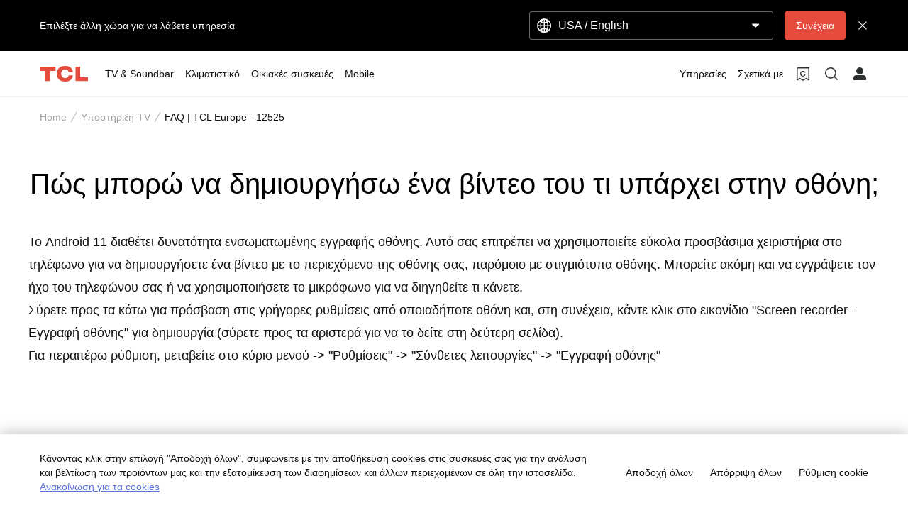

--- FILE ---
content_type: text/html;charset=utf-8
request_url: https://www.tcl.com/gr/el/support-tv/faq/12525
body_size: 16627
content:

<!DOCTYPE html>
<html lang="el-GR" data-i18n-dictionary-src="https://static-obg.tcl.com/libs/cq/i18n/dict.{locale}.json">
	<head>
	<meta charset="UTF-8"/>
	
	
		<title>Πώς μπορώ να δημιουργήσω ένα βίντεο του τι υπάρχει στην οθόνη;</title>
		<meta name="keywords"/>
		<meta name="title" content="Πώς μπορώ να δημιουργήσω ένα βίντεο του τι υπάρχει στην οθόνη;"/>
		<meta name="description" content="Το Android 11 διαθέτει δυνατότητα ενσωματωμένης εγγραφής οθόνης. Αυτό σας επιτρέπει να χρησιμοποιείτε εύκολα προσβάσιμα χειριστήρια στο τηλέφωνο για να δημιουργ"/>
	
	
	<meta name="template" content="support-faq-detail-page-template"/>
	<meta property="og:url" content="https://www.tcl.com/gr/el/support-tv/faq/12525"/>
	<meta property="og:title" content="FAQ | TCL Europe"/>
	<meta property="og:description" content="Discover our FAQ with TCL Europe."/>
	<meta property="og:image" content="https://static-obg.tcl.com/content/dam/brandsite/it-resources/third-party/tcl-share.jpg"/>
	<meta property="og:image:alt" content="TCL Official Website"/>
	<meta property="og:image:width" content="1920"/>
	<meta property="og:image:height" content="1080"/>
	<meta property="og:type" content="website"/>
	<meta property="og:locale" content="el_GR"/>
	
	
	
	<meta name="twitter:title" content="FAQ | TCL Europe"/>
	<meta name="twitter:description" content="Discover our FAQ with TCL Europe."/>
	<meta name="twitter:image" content="https://static-obg.tcl.com/content/dam/brandsite/it-resources/third-party/tcl-share.jpg"/>
	<meta name="twitter:image:alt" content="TCL Official Website"/>
	
	
	
	
	
	
	
	
	<meta name="viewport" content="width=device-width, initial-scale=1.0, maximum-scale=1.0, user-scalable=0"/>
	
	<link rel="shortcut icon" href="//static-obg.tcl.com/etc.clientlibs/brandsite/clientlibs/clientlib-base/resources/images/tcllogo.ico" type="image/x-icon"/>
	<link rel="icon" href="//static-obg.tcl.com/etc.clientlibs/brandsite/clientlibs/clientlib-base/resources/images/tcllogo.gif" type="image/gif"/>

	
	<link rel="canonical" href="https://www.tcl.com/gr/el/support-tv/faq/12525"/>
	

	
	<script src="/content/brandsite/gr/el/support-tv/faq/jcr:content.vendorlibs.json"></script>
	
	
		
    
<link rel="stylesheet" href="//static-obg.tcl.com/etc.clientlibs/brandsite/clientlibs/clientlib-font/el.min.b4b2fb7712c2a476a989ab17b1ccab3c.css" type="text/css">



	

	


    
<link rel="stylesheet" href="//static-obg.tcl.com/etc.clientlibs/brandsite/clientlibs/clientlib-base.min.bb9f00fc5474ec74dec7066adf6b77a3.css" type="text/css">
<script src="//static-obg.tcl.com/etc.clientlibs/clientlibs/granite/jquery.min.7da73cb87835f8968bf5793932978526.js"></script>
<script src="//static-obg.tcl.com/etc.clientlibs/brandsite/clientlibs/clientlib-base.min.1df7af350752b43db8d553b73a0d94f6.js"></script>







	
    
    

    

    
    
<script src="//static-obg.tcl.com/etc.clientlibs/brandsite/clientlibs/plugins/knockout.min.c6e468a1c74237b71555de12149f831e.js"></script>
<script src="//static-obg.tcl.com/etc.clientlibs/brandsite/clientlibs/plugins/moment.min.39b26cb0f3fd8359fd5ac791e20162dc.js"></script>



    
    
<link rel="stylesheet" href="//static-obg.tcl.com/etc.clientlibs/brandsite/clientlibs/pages/clientlib-support-faq-detail.min.c2dedf02ff9edffc4aa5f4e74e0b516a.css" type="text/css">



    

	

	
	
		
		
		
		
		
		
		
		
		
		
		
	

	
	
		
	

	
	<script type="application/ld+json">
{
"@context": "https://schema.org",
"@type": "WebSite",
"name": "TCL",
"alternateName": ["TCL Official", "TCL Electronics", "TCL Brand","tcl.com"],
"url": "https://www.tcl.com/"
}
</script>

	
	<script type="application/ld+json">{"@type":"Organization","logo":"/etc.clientlibs/brandsite/clientlibs/clientlib-base/resources/images/tcllogo.ico","@context":"https://schema.org","url":"https://www.tcl.com/gr/el/support-tv/faq"}</script>

	
	

	
	<script type="application/ld+json">{"itemListElement":[{"item":"https://www.tcl.com/gr/el","@type":"ListItem","name":"Home","position":1},{"item":"https://www.tcl.com/gr/el/support-tv","@type":"ListItem","name":"Υποστήριξη-TV","position":2},{"item":"https://www.tcl.com/gr/el/support-tv/faq/12525","@type":"ListItem","name":"FAQ | TCL Europe - 12525","position":3}],"@type":"BreadcrumbList","@context":"https://schema.org"}</script>
</head>
	<body class="page basicpage" id="page-6522f4aed7">
		
		
		
			
			
    
<script src="//static-obg.tcl.com/etc.clientlibs/brandsite/clientlibs/clientlib-base-body.min.d29c2b5070006f515df9f9e4d273f894.js"></script>



			
			<input type="hidden" name="rootPath" id="rootPath" value="/gr/el"/>
			<input type="hidden" name="rootRes" id="rootRes" value="/content/brandsite/gr/el"/>
			<input type="hidden" name="siteName" id="siteName" value="Greece / Ελληνικά"/>
			<input type="hidden" name="regionName" id="regionName" value="Global"/>
			<input type="hidden" name="countryCode" id="countryCode" value="GR"/>
			<input type="hidden" name="languageCode" id="languageCode" value="el"/>
			<input type="hidden" name="areaCode" id="areaCode" value="+30"/>
			<script type="text/javascript">
				Granite.I18n.setLocale(document.getElementById('languageCode').value);
			</script>
			




			



			
<div class="root container responsivegrid">

    
    
    
    <div id="container-afd6d816e9" class="cmp-container">
        
        <div class="container responsivegrid">

    
    
    
    <div id="container-64aab942ba" class="cmp-container">
        
        <div class="experiencefragment">
<div id="experiencefragment-5e8a8a95f5" class="cmp-experiencefragment cmp-experiencefragment--header">


    
    <div id="container-a7be4b93b6" class="cmp-container">
        


<div class="aem-Grid aem-Grid--12 aem-Grid--default--12 ">
    
    <div class="select-country aem-GridColumn aem-GridColumn--default--12">
	<input type="hidden" id="allSiteList" value="{&#34;AD&#34;:[{&#34;name&#34;:&#34;Europe/ English&#34;,&#34;link&#34;:&#34;/eu/en&#34;}],&#34;AE&#34;:[{&#34;name&#34;:&#34;Gulf / English&#34;,&#34;link&#34;:&#34;/gulf/en&#34;},{&#34;name&#34;:&#34;Gulf / العربية&#34;,&#34;link&#34;:&#34;/gulf/ar&#34;}],&#34;AG&#34;:[{&#34;name&#34;:&#34;Latin / Español&#34;,&#34;link&#34;:&#34;/latin/es&#34;},{&#34;name&#34;:&#34;Latin / English&#34;,&#34;link&#34;:&#34;/latin/en&#34;}],&#34;AL&#34;:[{&#34;name&#34;:&#34;Europe/ English&#34;,&#34;link&#34;:&#34;/eu/en&#34;}],&#34;AM&#34;:[{&#34;name&#34;:&#34;Asia / English&#34;,&#34;link&#34;:&#34;/asia/en&#34;},{&#34;name&#34;:&#34;Asia / Pусский&#34;,&#34;link&#34;:&#34;/asia/ru&#34;}],&#34;AO&#34;:[{&#34;name&#34;:&#34;TCL West Africa / English&#34;,&#34;link&#34;:&#34;/westafrica/en&#34;},{&#34;name&#34;:&#34;TCL West Africa / Français&#34;,&#34;link&#34;:&#34;/westafrica/fr&#34;}],&#34;AR&#34;:[{&#34;name&#34;:&#34;Argentina / Español&#34;,&#34;link&#34;:&#34;/ar/es&#34;}],&#34;AT&#34;:[{&#34;name&#34;:&#34;Austria / Deutsch&#34;,&#34;link&#34;:&#34;/at/de&#34;}],&#34;AU&#34;:[{&#34;name&#34;:&#34;Australia / English&#34;,&#34;link&#34;:&#34;/au/en&#34;}],&#34;AW&#34;:[{&#34;name&#34;:&#34;Latin / Español&#34;,&#34;link&#34;:&#34;/latin/es&#34;},{&#34;name&#34;:&#34;Latin / English&#34;,&#34;link&#34;:&#34;/latin/en&#34;}],&#34;AX&#34;:[{&#34;name&#34;:&#34;Europe/ English&#34;,&#34;link&#34;:&#34;/eu/en&#34;}],&#34;AZ&#34;:[{&#34;name&#34;:&#34;Asia / English&#34;,&#34;link&#34;:&#34;/asia/en&#34;},{&#34;name&#34;:&#34;Asia / Pусский&#34;,&#34;link&#34;:&#34;/asia/ru&#34;}],&#34;BA&#34;:[{&#34;name&#34;:&#34;Europe/ English&#34;,&#34;link&#34;:&#34;/eu/en&#34;}],&#34;BB&#34;:[{&#34;name&#34;:&#34;Latin / Español&#34;,&#34;link&#34;:&#34;/latin/es&#34;},{&#34;name&#34;:&#34;Latin / English&#34;,&#34;link&#34;:&#34;/latin/en&#34;}],&#34;BE&#34;:[{&#34;name&#34;:&#34;Belgium / Français&#34;,&#34;link&#34;:&#34;/be/fr&#34;},{&#34;name&#34;:&#34;Belgium / Nederlands&#34;,&#34;link&#34;:&#34;/be/nl&#34;}],&#34;BF&#34;:[{&#34;name&#34;:&#34;TCL West Africa / English&#34;,&#34;link&#34;:&#34;/westafrica/en&#34;},{&#34;name&#34;:&#34;TCL West Africa / Français&#34;,&#34;link&#34;:&#34;/westafrica/fr&#34;}],&#34;BG&#34;:[{&#34;name&#34;:&#34;Bulgaria / български&#34;,&#34;link&#34;:&#34;/bg/bg&#34;}],&#34;BH&#34;:[{&#34;name&#34;:&#34;Gulf / English&#34;,&#34;link&#34;:&#34;/gulf/en&#34;},{&#34;name&#34;:&#34;Gulf / العربية&#34;,&#34;link&#34;:&#34;/gulf/ar&#34;}],&#34;BJ&#34;:[{&#34;name&#34;:&#34;TCL West Africa / English&#34;,&#34;link&#34;:&#34;/westafrica/en&#34;},{&#34;name&#34;:&#34;TCL West Africa / Français&#34;,&#34;link&#34;:&#34;/westafrica/fr&#34;}],&#34;BO&#34;:[{&#34;name&#34;:&#34;Latin / Español&#34;,&#34;link&#34;:&#34;/latin/es&#34;},{&#34;name&#34;:&#34;Latin / English&#34;,&#34;link&#34;:&#34;/latin/en&#34;}],&#34;BR&#34;:[{&#34;name&#34;:&#34;Brazil / Português&#34;,&#34;link&#34;:&#34;/br/pt&#34;}],&#34;BY&#34;:[{&#34;name&#34;:&#34;Belarus / Pусский&#34;,&#34;link&#34;:&#34;/by/be&#34;}],&#34;BZ&#34;:[{&#34;name&#34;:&#34;Latin / Español&#34;,&#34;link&#34;:&#34;/latin/es&#34;},{&#34;name&#34;:&#34;Latin / English&#34;,&#34;link&#34;:&#34;/latin/en&#34;}],&#34;CA&#34;:[{&#34;name&#34;:&#34;Canada / English&#34;,&#34;link&#34;:&#34;/ca/en&#34;}],&#34;CH&#34;:[{&#34;name&#34;:&#34;Switzerland / Deutsch&#34;,&#34;link&#34;:&#34;/ch/de&#34;},{&#34;name&#34;:&#34;Switzerland / English&#34;,&#34;link&#34;:&#34;/ch/en&#34;}],&#34;CI&#34;:[{&#34;name&#34;:&#34;TCL West Africa / English&#34;,&#34;link&#34;:&#34;/westafrica/en&#34;},{&#34;name&#34;:&#34;TCL West Africa / Français&#34;,&#34;link&#34;:&#34;/westafrica/fr&#34;}],&#34;CN&#34;:[{&#34;name&#34;:&#34;China / 简体中文&#34;,&#34;link&#34;:&#34;/cn/zh&#34;}],&#34;CO&#34;:[{&#34;name&#34;:&#34;Colombia / Español&#34;,&#34;link&#34;:&#34;/co/es&#34;},{&#34;name&#34;:&#34;Colombia / English&#34;,&#34;link&#34;:&#34;/co/en&#34;}],&#34;CR&#34;:[{&#34;name&#34;:&#34;Latin / Español&#34;,&#34;link&#34;:&#34;/latin/es&#34;},{&#34;name&#34;:&#34;Latin / English&#34;,&#34;link&#34;:&#34;/latin/en&#34;}],&#34;CW&#34;:[{&#34;name&#34;:&#34;Latin / Español&#34;,&#34;link&#34;:&#34;/latin/es&#34;},{&#34;name&#34;:&#34;Latin / English&#34;,&#34;link&#34;:&#34;/latin/en&#34;}],&#34;CY&#34;:[{&#34;name&#34;:&#34;Europe/ English&#34;,&#34;link&#34;:&#34;/eu/en&#34;}],&#34;CZ&#34;:[{&#34;name&#34;:&#34;Czech Republic / Česky&#34;,&#34;link&#34;:&#34;/cz/cs&#34;}],&#34;DE&#34;:[{&#34;name&#34;:&#34;Germany / Deutsch&#34;,&#34;link&#34;:&#34;/de/de&#34;}],&#34;DK&#34;:[{&#34;name&#34;:&#34;Denmark / Dansk&#34;,&#34;link&#34;:&#34;/dk/da&#34;}],&#34;DO&#34;:[{&#34;name&#34;:&#34;Latin / Español&#34;,&#34;link&#34;:&#34;/latin/es&#34;},{&#34;name&#34;:&#34;Latin / English&#34;,&#34;link&#34;:&#34;/latin/en&#34;}],&#34;DZ&#34;:[{&#34;name&#34;:&#34;TCL North Africa / English&#34;,&#34;link&#34;:&#34;/northafrica/en&#34;},{&#34;name&#34;:&#34;TCL North Africa / العربية&#34;,&#34;link&#34;:&#34;/northafrica/ar&#34;},{&#34;name&#34;:&#34;TCL North Africa / Français&#34;,&#34;link&#34;:&#34;/northafrica/fr&#34;}],&#34;EC&#34;:[{&#34;name&#34;:&#34;Ecuador / Español&#34;,&#34;link&#34;:&#34;/ec/es&#34;}],&#34;EE&#34;:[{&#34;name&#34;:&#34;Estonia / Eestlane&#34;,&#34;link&#34;:&#34;/ee/et&#34;}],&#34;EG&#34;:[{&#34;name&#34;:&#34;TCL North Africa / English&#34;,&#34;link&#34;:&#34;/northafrica/en&#34;},{&#34;name&#34;:&#34;TCL North Africa / العربية&#34;,&#34;link&#34;:&#34;/northafrica/ar&#34;},{&#34;name&#34;:&#34;TCL North Africa / Français&#34;,&#34;link&#34;:&#34;/northafrica/fr&#34;}],&#34;ES&#34;:[{&#34;name&#34;:&#34;Spain / Español&#34;,&#34;link&#34;:&#34;/es/es&#34;}],&#34;ET&#34;:[{&#34;name&#34;:&#34;TCL East Africa / English&#34;,&#34;link&#34;:&#34;/eastafrica/en&#34;}],&#34;FI&#34;:[{&#34;name&#34;:&#34;Finland / Suomalainen&#34;,&#34;link&#34;:&#34;/fi/fi&#34;}],&#34;FO&#34;:[{&#34;name&#34;:&#34;Europe/ English&#34;,&#34;link&#34;:&#34;/eu/en&#34;}],&#34;FR&#34;:[{&#34;name&#34;:&#34;France / Français&#34;,&#34;link&#34;:&#34;/fr/fr&#34;}],&#34;GB&#34;:[{&#34;name&#34;:&#34;UK / English&#34;,&#34;link&#34;:&#34;/uk/en&#34;}],&#34;GD&#34;:[{&#34;name&#34;:&#34;Latin / Español&#34;,&#34;link&#34;:&#34;/latin/es&#34;},{&#34;name&#34;:&#34;Latin / English&#34;,&#34;link&#34;:&#34;/latin/en&#34;}],&#34;GE&#34;:[{&#34;name&#34;:&#34;Georgia / Pусский&#34;,&#34;link&#34;:&#34;/ge/ru&#34;}],&#34;GG&#34;:[{&#34;name&#34;:&#34;Europe/ English&#34;,&#34;link&#34;:&#34;/eu/en&#34;}],&#34;GH&#34;:[{&#34;name&#34;:&#34;TCL West Africa / English&#34;,&#34;link&#34;:&#34;/westafrica/en&#34;},{&#34;name&#34;:&#34;TCL West Africa / Français&#34;,&#34;link&#34;:&#34;/westafrica/fr&#34;}],&#34;GL&#34;:[{&#34;name&#34;:&#34;Europe/ English&#34;,&#34;link&#34;:&#34;/eu/en&#34;}],&#34;GM&#34;:[{&#34;name&#34;:&#34;TCL West Africa / English&#34;,&#34;link&#34;:&#34;/westafrica/en&#34;},{&#34;name&#34;:&#34;TCL West Africa / Français&#34;,&#34;link&#34;:&#34;/westafrica/fr&#34;}],&#34;GN&#34;:[{&#34;name&#34;:&#34;TCL West Africa / English&#34;,&#34;link&#34;:&#34;/westafrica/en&#34;},{&#34;name&#34;:&#34;TCL West Africa / Français&#34;,&#34;link&#34;:&#34;/westafrica/fr&#34;}],&#34;GR&#34;:[{&#34;name&#34;:&#34;Greece / Ελληνικά&#34;,&#34;link&#34;:&#34;/gr/el&#34;}],&#34;GT&#34;:[{&#34;name&#34;:&#34;Latin / Español&#34;,&#34;link&#34;:&#34;/latin/es&#34;},{&#34;name&#34;:&#34;Latin / English&#34;,&#34;link&#34;:&#34;/latin/en&#34;}],&#34;GY&#34;:[{&#34;name&#34;:&#34;Latin / Español&#34;,&#34;link&#34;:&#34;/latin/es&#34;},{&#34;name&#34;:&#34;Latin / English&#34;,&#34;link&#34;:&#34;/latin/en&#34;}],&#34;HK&#34;:[{&#34;name&#34;:&#34;Hong Kong, China / 繁體中文&#34;,&#34;link&#34;:&#34;/hk/zh-hk&#34;},{&#34;name&#34;:&#34;Hong Kong, China / English&#34;,&#34;link&#34;:&#34;/hk/en&#34;}],&#34;HN&#34;:[{&#34;name&#34;:&#34;Latin / Español&#34;,&#34;link&#34;:&#34;/latin/es&#34;},{&#34;name&#34;:&#34;Latin / English&#34;,&#34;link&#34;:&#34;/latin/en&#34;}],&#34;HR&#34;:[{&#34;name&#34;:&#34;Croatia / Hrvatski&#34;,&#34;link&#34;:&#34;/hr/hr&#34;}],&#34;HT&#34;:[{&#34;name&#34;:&#34;Latin / Español&#34;,&#34;link&#34;:&#34;/latin/es&#34;},{&#34;name&#34;:&#34;Latin / English&#34;,&#34;link&#34;:&#34;/latin/en&#34;}],&#34;HU&#34;:[{&#34;name&#34;:&#34;Hungary / Magyar&#34;,&#34;link&#34;:&#34;/hu/hu&#34;}],&#34;ID&#34;:[{&#34;name&#34;:&#34;Indonesia / Bahasa Indonesia&#34;,&#34;link&#34;:&#34;/id/id&#34;}],&#34;IE&#34;:[{&#34;name&#34;:&#34;Ireland / English&#34;,&#34;link&#34;:&#34;/ie/en&#34;}],&#34;IL&#34;:[{&#34;name&#34;:&#34;Israel / English&#34;,&#34;link&#34;:&#34;/il/en&#34;}],&#34;IM&#34;:[{&#34;name&#34;:&#34;Europe/ English&#34;,&#34;link&#34;:&#34;/eu/en&#34;}],&#34;IN&#34;:[{&#34;name&#34;:&#34;India / English&#34;,&#34;link&#34;:&#34;/in/en&#34;}],&#34;IQ&#34;:[{&#34;name&#34;:&#34;Iraq / English&#34;,&#34;link&#34;:&#34;/iq/en&#34;}],&#34;IS&#34;:[{&#34;name&#34;:&#34;Europe/ English&#34;,&#34;link&#34;:&#34;/eu/en&#34;}],&#34;IT&#34;:[{&#34;name&#34;:&#34;Italy / Italiano&#34;,&#34;link&#34;:&#34;/it/it&#34;}],&#34;JE&#34;:[{&#34;name&#34;:&#34;Europe/ English&#34;,&#34;link&#34;:&#34;/eu/en&#34;}],&#34;JM&#34;:[{&#34;name&#34;:&#34;Latin / Español&#34;,&#34;link&#34;:&#34;/latin/es&#34;},{&#34;name&#34;:&#34;Latin / English&#34;,&#34;link&#34;:&#34;/latin/en&#34;}],&#34;JO&#34;:[{&#34;name&#34;:&#34;Levant / English&#34;,&#34;link&#34;:&#34;/levant/en&#34;},{&#34;name&#34;:&#34;TCL Levant / العربية&#34;,&#34;link&#34;:&#34;/levant/ar&#34;}],&#34;JP&#34;:[{&#34;name&#34;:&#34;Japan / 日本語&#34;,&#34;link&#34;:&#34;/jp/ja&#34;}],&#34;KE&#34;:[{&#34;name&#34;:&#34;TCL East Africa / English&#34;,&#34;link&#34;:&#34;/eastafrica/en&#34;}],&#34;KG&#34;:[{&#34;name&#34;:&#34;Asia / English&#34;,&#34;link&#34;:&#34;/asia/en&#34;},{&#34;name&#34;:&#34;Asia / Pусский&#34;,&#34;link&#34;:&#34;/asia/ru&#34;}],&#34;KH&#34;:[{&#34;name&#34;:&#34;Asia / English&#34;,&#34;link&#34;:&#34;/asia/en&#34;},{&#34;name&#34;:&#34;Asia / Pусский&#34;,&#34;link&#34;:&#34;/asia/ru&#34;}],&#34;KN&#34;:[{&#34;name&#34;:&#34;Latin / Español&#34;,&#34;link&#34;:&#34;/latin/es&#34;},{&#34;name&#34;:&#34;Latin / English&#34;,&#34;link&#34;:&#34;/latin/en&#34;}],&#34;KR&#34;:[{&#34;name&#34;:&#34;Korea / 한국어&#34;,&#34;link&#34;:&#34;/kr/ko&#34;},{&#34;name&#34;:&#34;Korea / English&#34;,&#34;link&#34;:&#34;/kr/en&#34;}],&#34;KW&#34;:[{&#34;name&#34;:&#34;Gulf / English&#34;,&#34;link&#34;:&#34;/gulf/en&#34;},{&#34;name&#34;:&#34;Gulf / العربية&#34;,&#34;link&#34;:&#34;/gulf/ar&#34;}],&#34;KZ&#34;:[{&#34;name&#34;:&#34;Kazakhstan / Pусский&#34;,&#34;link&#34;:&#34;/kz/ru&#34;},{&#34;name&#34;:&#34;Kazakhstan / English&#34;,&#34;link&#34;:&#34;/kz/en&#34;}],&#34;LA&#34;:[{&#34;name&#34;:&#34;Asia / English&#34;,&#34;link&#34;:&#34;/asia/en&#34;},{&#34;name&#34;:&#34;Asia / Pусский&#34;,&#34;link&#34;:&#34;/asia/ru&#34;}],&#34;LB&#34;:[{&#34;name&#34;:&#34;Levant / English&#34;,&#34;link&#34;:&#34;/levant/en&#34;},{&#34;name&#34;:&#34;TCL Levant / العربية&#34;,&#34;link&#34;:&#34;/levant/ar&#34;}],&#34;LC&#34;:[{&#34;name&#34;:&#34;Latin / Español&#34;,&#34;link&#34;:&#34;/latin/es&#34;},{&#34;name&#34;:&#34;Latin / English&#34;,&#34;link&#34;:&#34;/latin/en&#34;}],&#34;LI&#34;:[{&#34;name&#34;:&#34;Europe/ English&#34;,&#34;link&#34;:&#34;/eu/en&#34;}],&#34;LK&#34;:[{&#34;name&#34;:&#34;Asia / English&#34;,&#34;link&#34;:&#34;/asia/en&#34;},{&#34;name&#34;:&#34;Asia / Pусский&#34;,&#34;link&#34;:&#34;/asia/ru&#34;}],&#34;LT&#34;:[{&#34;name&#34;:&#34;Europe/ English&#34;,&#34;link&#34;:&#34;/eu/en&#34;}],&#34;LU&#34;:[{&#34;name&#34;:&#34;Europe/ English&#34;,&#34;link&#34;:&#34;/eu/en&#34;}],&#34;LV&#34;:[{&#34;name&#34;:&#34;Europe/ English&#34;,&#34;link&#34;:&#34;/eu/en&#34;}],&#34;LY&#34;:[{&#34;name&#34;:&#34;TCL North Africa / English&#34;,&#34;link&#34;:&#34;/northafrica/en&#34;},{&#34;name&#34;:&#34;TCL North Africa / العربية&#34;,&#34;link&#34;:&#34;/northafrica/ar&#34;},{&#34;name&#34;:&#34;TCL North Africa / Français&#34;,&#34;link&#34;:&#34;/northafrica/fr&#34;}],&#34;MA&#34;:[{&#34;name&#34;:&#34;TCL Morocco / Français&#34;,&#34;link&#34;:&#34;/ma/fr&#34;}],&#34;MC&#34;:[{&#34;name&#34;:&#34;Europe/ English&#34;,&#34;link&#34;:&#34;/eu/en&#34;}],&#34;MD&#34;:[{&#34;name&#34;:&#34;Europe/ English&#34;,&#34;link&#34;:&#34;/eu/en&#34;}],&#34;ME&#34;:[{&#34;name&#34;:&#34;Europe/ English&#34;,&#34;link&#34;:&#34;/eu/en&#34;}],&#34;MG&#34;:[{&#34;name&#34;:&#34;TCL South Africa / English&#34;,&#34;link&#34;:&#34;/southafrica/en&#34;}],&#34;MK&#34;:[{&#34;name&#34;:&#34;Macedonia / Macedonian&#34;,&#34;link&#34;:&#34;/mk/mk&#34;}],&#34;ML&#34;:[{&#34;name&#34;:&#34;TCL West Africa / English&#34;,&#34;link&#34;:&#34;/westafrica/en&#34;},{&#34;name&#34;:&#34;TCL West Africa / Français&#34;,&#34;link&#34;:&#34;/westafrica/fr&#34;}],&#34;MN&#34;:[{&#34;name&#34;:&#34;Mongolia / Монгол&#34;,&#34;link&#34;:&#34;/mn/mn&#34;},{&#34;name&#34;:&#34;Mongolia / English&#34;,&#34;link&#34;:&#34;/mn/en&#34;}],&#34;MT&#34;:[{&#34;name&#34;:&#34;Europe/ English&#34;,&#34;link&#34;:&#34;/eu/en&#34;}],&#34;MU&#34;:[{&#34;name&#34;:&#34;TCL South Africa / English&#34;,&#34;link&#34;:&#34;/southafrica/en&#34;}],&#34;MV&#34;:[{&#34;name&#34;:&#34;Asia / English&#34;,&#34;link&#34;:&#34;/asia/en&#34;},{&#34;name&#34;:&#34;Asia / Pусский&#34;,&#34;link&#34;:&#34;/asia/ru&#34;}],&#34;MX&#34;:[{&#34;name&#34;:&#34;Mexico / Español&#34;,&#34;link&#34;:&#34;/mx/es&#34;}],&#34;MY&#34;:[{&#34;name&#34;:&#34;Malaysia / English&#34;,&#34;link&#34;:&#34;/my/en&#34;}],&#34;MZ&#34;:[{&#34;name&#34;:&#34;TCL South Africa / English&#34;,&#34;link&#34;:&#34;/southafrica/en&#34;}],&#34;NA&#34;:[{&#34;name&#34;:&#34;TCL South Africa / English&#34;,&#34;link&#34;:&#34;/southafrica/en&#34;}],&#34;NG&#34;:[{&#34;name&#34;:&#34;TCL West Africa / English&#34;,&#34;link&#34;:&#34;/westafrica/en&#34;},{&#34;name&#34;:&#34;TCL West Africa / Français&#34;,&#34;link&#34;:&#34;/westafrica/fr&#34;}],&#34;NI&#34;:[{&#34;name&#34;:&#34;Latin / Español&#34;,&#34;link&#34;:&#34;/latin/es&#34;},{&#34;name&#34;:&#34;Latin / English&#34;,&#34;link&#34;:&#34;/latin/en&#34;}],&#34;NL&#34;:[{&#34;name&#34;:&#34;Netherlands / Nederlands&#34;,&#34;link&#34;:&#34;/nl/nl&#34;}],&#34;NO&#34;:[{&#34;name&#34;:&#34;Norway / Norsk språk&#34;,&#34;link&#34;:&#34;/no/nb&#34;}],&#34;NP&#34;:[{&#34;name&#34;:&#34;Asia / English&#34;,&#34;link&#34;:&#34;/asia/en&#34;},{&#34;name&#34;:&#34;Asia / Pусский&#34;,&#34;link&#34;:&#34;/asia/ru&#34;}],&#34;OM&#34;:[{&#34;name&#34;:&#34;Gulf / English&#34;,&#34;link&#34;:&#34;/gulf/en&#34;},{&#34;name&#34;:&#34;Gulf / العربية&#34;,&#34;link&#34;:&#34;/gulf/ar&#34;}],&#34;PA&#34;:[{&#34;name&#34;:&#34;Latin / Español&#34;,&#34;link&#34;:&#34;/latin/es&#34;},{&#34;name&#34;:&#34;Latin / English&#34;,&#34;link&#34;:&#34;/latin/en&#34;}],&#34;PE&#34;:[{&#34;name&#34;:&#34;Peru / Español&#34;,&#34;link&#34;:&#34;/pe/es&#34;}],&#34;PF&#34;:[{&#34;name&#34;:&#34;French Polynesia / Le français&#34;,&#34;link&#34;:&#34;/pf/fr&#34;}],&#34;PH&#34;:[{&#34;name&#34;:&#34;Philippines / English&#34;,&#34;link&#34;:&#34;/ph/en&#34;}],&#34;PK&#34;:[{&#34;name&#34;:&#34;Pakistan / English&#34;,&#34;link&#34;:&#34;/pk/en&#34;}],&#34;PL&#34;:[{&#34;name&#34;:&#34;Poland / Polski&#34;,&#34;link&#34;:&#34;/pl/pl&#34;}],&#34;PS&#34;:[{&#34;name&#34;:&#34;Levant / English&#34;,&#34;link&#34;:&#34;/levant/en&#34;},{&#34;name&#34;:&#34;TCL Levant / العربية&#34;,&#34;link&#34;:&#34;/levant/ar&#34;}],&#34;PT&#34;:[{&#34;name&#34;:&#34;Portugal / Português&#34;,&#34;link&#34;:&#34;/pt/pt&#34;}],&#34;PY&#34;:[{&#34;name&#34;:&#34;Paraguay / Spanish&#34;,&#34;link&#34;:&#34;/py/es&#34;},{&#34;name&#34;:&#34; Paraguay / Spanish&#34;,&#34;link&#34;:&#34;/py/es&#34;}],&#34;QA&#34;:[{&#34;name&#34;:&#34;Gulf / English&#34;,&#34;link&#34;:&#34;/gulf/en&#34;},{&#34;name&#34;:&#34;Gulf / العربية&#34;,&#34;link&#34;:&#34;/gulf/ar&#34;}],&#34;RO&#34;:[{&#34;name&#34;:&#34;Romania / Românesc&#34;,&#34;link&#34;:&#34;/ro/ro&#34;}],&#34;RS&#34;:[{&#34;name&#34;:&#34;Serbia / Srpski&#34;,&#34;link&#34;:&#34;/rs/sr&#34;}],&#34;RU&#34;:[{&#34;name&#34;:&#34;Russia / Pусский&#34;,&#34;link&#34;:&#34;/ru/ru&#34;}],&#34;SA&#34;:[{&#34;name&#34;:&#34;Saudi Arabia / English&#34;,&#34;link&#34;:&#34;/sa/en&#34;},{&#34;name&#34;:&#34;Saudi Arabia / العربية&#34;,&#34;link&#34;:&#34;/sa/ar&#34;}],&#34;SE&#34;:[{&#34;name&#34;:&#34;Sweden / Svenska&#34;,&#34;link&#34;:&#34;/se/sv&#34;}],&#34;SG&#34;:[{&#34;name&#34;:&#34;Singapore / English&#34;,&#34;link&#34;:&#34;/sg/en&#34;}],&#34;SI&#34;:[{&#34;name&#34;:&#34;Slovenia / Slovenija&#34;,&#34;link&#34;:&#34;/sl/sl&#34;}],&#34;SJ&#34;:[{&#34;name&#34;:&#34;Europe/ English&#34;,&#34;link&#34;:&#34;/eu/en&#34;}],&#34;SK&#34;:[{&#34;name&#34;:&#34;Slovakia / Slovensky&#34;,&#34;link&#34;:&#34;/sk/sk&#34;}],&#34;SM&#34;:[{&#34;name&#34;:&#34;Europe/ English&#34;,&#34;link&#34;:&#34;/eu/en&#34;}],&#34;SN&#34;:[{&#34;name&#34;:&#34;TCL West Africa / English&#34;,&#34;link&#34;:&#34;/westafrica/en&#34;},{&#34;name&#34;:&#34;TCL West Africa / Français&#34;,&#34;link&#34;:&#34;/westafrica/fr&#34;}],&#34;SO&#34;:[{&#34;name&#34;:&#34;TCL East Africa / English&#34;,&#34;link&#34;:&#34;/eastafrica/en&#34;}],&#34;SV&#34;:[{&#34;name&#34;:&#34;Latin / Español&#34;,&#34;link&#34;:&#34;/latin/es&#34;},{&#34;name&#34;:&#34;Latin / English&#34;,&#34;link&#34;:&#34;/latin/en&#34;}],&#34;TH&#34;:[{&#34;name&#34;:&#34;Thailand / ไทย&#34;,&#34;link&#34;:&#34;/th/th&#34;}],&#34;TJ&#34;:[{&#34;name&#34;:&#34;Asia / English&#34;,&#34;link&#34;:&#34;/asia/en&#34;},{&#34;name&#34;:&#34;Asia / Pусский&#34;,&#34;link&#34;:&#34;/asia/ru&#34;}],&#34;TM&#34;:[{&#34;name&#34;:&#34;Asia / English&#34;,&#34;link&#34;:&#34;/asia/en&#34;},{&#34;name&#34;:&#34;Asia / Pусский&#34;,&#34;link&#34;:&#34;/asia/ru&#34;}],&#34;TN&#34;:[{&#34;name&#34;:&#34;TCL North Africa / English&#34;,&#34;link&#34;:&#34;/northafrica/en&#34;},{&#34;name&#34;:&#34;TCL North Africa / العربية&#34;,&#34;link&#34;:&#34;/northafrica/ar&#34;},{&#34;name&#34;:&#34;TCL North Africa / Français&#34;,&#34;link&#34;:&#34;/northafrica/fr&#34;}],&#34;TR&#34;:[{&#34;name&#34;:&#34;Turkey / Turkish&#34;,&#34;link&#34;:&#34;/tr/tr&#34;},{&#34;name&#34;:&#34;Turkey / English&#34;,&#34;link&#34;:&#34;/tr/en&#34;},{&#34;name&#34;:&#34;Turkey / English&#34;,&#34;link&#34;:&#34;/tr/en&#34;}],&#34;TT&#34;:[{&#34;name&#34;:&#34;Latin / Español&#34;,&#34;link&#34;:&#34;/latin/es&#34;},{&#34;name&#34;:&#34;Latin / English&#34;,&#34;link&#34;:&#34;/latin/en&#34;}],&#34;TZ&#34;:[{&#34;name&#34;:&#34;TCL East Africa / English&#34;,&#34;link&#34;:&#34;/eastafrica/en&#34;}],&#34;UA&#34;:[{&#34;name&#34;:&#34;Ukraine / Українська&#34;,&#34;link&#34;:&#34;/ua/uk&#34;}],&#34;UG&#34;:[{&#34;name&#34;:&#34;TCL East Africa / English&#34;,&#34;link&#34;:&#34;/eastafrica/en&#34;}],&#34;US&#34;:[{&#34;name&#34;:&#34;USA / English&#34;,&#34;link&#34;:&#34;/us/en&#34;}],&#34;UY&#34;:[{&#34;name&#34;:&#34;Uruguay / Español&#34;,&#34;link&#34;:&#34;/uy/es&#34;}],&#34;UZ&#34;:[{&#34;name&#34;:&#34;Asia / English&#34;,&#34;link&#34;:&#34;/asia/en&#34;},{&#34;name&#34;:&#34;Asia / Pусский&#34;,&#34;link&#34;:&#34;/asia/ru&#34;}],&#34;VA&#34;:[{&#34;name&#34;:&#34;Europe/ English&#34;,&#34;link&#34;:&#34;/eu/en&#34;}],&#34;VC&#34;:[{&#34;name&#34;:&#34;Latin / Español&#34;,&#34;link&#34;:&#34;/latin/es&#34;},{&#34;name&#34;:&#34;Latin / English&#34;,&#34;link&#34;:&#34;/latin/en&#34;}],&#34;VE&#34;:[{&#34;name&#34;:&#34;Latin / Español&#34;,&#34;link&#34;:&#34;/latin/es&#34;},{&#34;name&#34;:&#34;Latin / English&#34;,&#34;link&#34;:&#34;/latin/en&#34;}],&#34;VN&#34;:[{&#34;name&#34;:&#34;Vietnam / Tiếng Việt&#34;,&#34;link&#34;:&#34;/vn/vi&#34;}],&#34;YE&#34;:[{&#34;name&#34;:&#34;Gulf / English&#34;,&#34;link&#34;:&#34;/gulf/en&#34;},{&#34;name&#34;:&#34;Gulf / العربية&#34;,&#34;link&#34;:&#34;/gulf/ar&#34;}],&#34;ZA&#34;:[{&#34;name&#34;:&#34;TCL South Africa / English&#34;,&#34;link&#34;:&#34;/southafrica/en&#34;}],&#34;ZM&#34;:[{&#34;name&#34;:&#34;TCL South Africa / English&#34;,&#34;link&#34;:&#34;/southafrica/en&#34;}],&#34;ZW&#34;:[{&#34;name&#34;:&#34;TCL South Africa / English&#34;,&#34;link&#34;:&#34;/southafrica/en&#34;}]}"/>
	<input type="hidden" id="chooseCountryLabel" value="Επιλέξτε άλλη χώρα για να λάβετε υπηρεσία"/>
	<input type="hidden" id="chooseCountryLink" value="https://www.tcl.com/choose-country"/>
	<div id="select-country-component" class="select-country-container hide">
		<div class="select-country-content">
			<div class="select-country-left">
				<span class="select-country-left-text">
					Επιλέξτε άλλη χώρα για να λάβετε υπηρεσία
				</span>
				<div class="close-button close-button-mobile"></div>
			</div>

			<div class="select-country-right">
				<div class="options-container">
					<div class="options-default-item-wrap">
						<span class="tcl-icon icon-Linear_earth"></span>
						<div class="default-item-text-container">
							<span></span>
						</div>
						<span class="default-item-icon default-item-icon-arrow"></span>
					</div>
					<ul class="options-items-wrapper hide">
					</ul>
				</div>
				<button class="continue-container-button">Συνέχεια</button>
				<div class="close-button close-button-pc"></div>
			</div>
		</div>
	</div>
</div>
<div class="header aem-GridColumn aem-GridColumn--default--12"><div id="url-path" urlPath="/content/experience-fragments/brandsite/gr/el/header/master/jcr:content/root/header_516343983" style="display: none"></div><div id="common-header-root" property="{&#34;target&#34;:&#34;_self&#34;,&#34;pcLogo&#34;:&#34;//aws-obg-image-lb-3.tcl.com/content/dam/brandsite/it-resources/common/navigation/tcl-logo.svg&#34;,&#34;ssoSignIn&#34;:&#34;/accounts/sign-in&#34;,&#34;baseApiUrl&#34;:&#34;https://www.tcl.com/search-api&#34;,&#34;languageCode&#34;:&#34;el&#34;,&#34;countryCode&#34;:&#34;GR&#34;,&#34;searchApiBaseUrl&#34;:&#34;https://brandsite-search.tcl.com/public/v1&#34;,&#34;recommendList&#34;:[],&#34;menus&#34;:[{&#34;children&#34;:[{&#34;type&#34;:&#34;flat&#34;,&#34;name&#34;:&#34;TV &amp; Soundbar&#34;,&#34;link&#34;:&#34;&#34;,&#34;linkEventTrack&#34;:&#34;&#34;,&#34;target&#34;:&#34;_self&#34;,&#34;nofollow&#34;:false,&#34;isActive&#34;:false,&#34;children&#34;:[{&#34;name&#34;:&#34;Τεχνολογία&#34;,&#34;alias&#34;:&#34;&#34;,&#34;link&#34;:&#34;&#34;,&#34;linkEventTrack&#34;:&#34;&#34;,&#34;aliasLinkTrack&#34;:&#34;&#34;,&#34;target&#34;:&#34;_self&#34;,&#34;nofollow&#34;:false,&#34;card&#34;:&#34;//aws-obg-image-lb-5.tcl.com/content/dam/brandsite/product/tv/a/a300pro/toolkits/product-card-2.jpg?t=1726302518534&amp;w=800&#34;,&#34;desc&#34;:&#34;Featured&#34;,&#34;moreText&#34;:&#34;&#34;,&#34;moreLink&#34;:&#34;&#34;,&#34;isActive&#34;:false,&#34;height&#34;:&#34;0&#34;,&#34;children&#34;:[{&#34;name&#34;:&#34;QD-MiniLED TV&#34;,&#34;link&#34;:&#34;https://www.tcl.com/gr/el/qd-mini-led-tv&#34;,&#34;linkEventTrack&#34;:&#34;{\&#34;event_name\&#34;:\&#34;top_third_nav\&#34;,\&#34;event_parameters\&#34;:{\&#34;first_nav\&#34;:\&#34;TV \\u0026 Soundbar\&#34;,\&#34;second_nav\&#34;:\&#34;Τεχνολογία\&#34;,\&#34;third_nav\&#34;:\&#34;QD-MiniLED TV\&#34;}}&#34;,&#34;target&#34;:&#34;_self&#34;,&#34;nofollow&#34;:false},{&#34;name&#34;:&#34;Mini LED TV&#34;,&#34;link&#34;:&#34;/gr/el/mini-led&#34;,&#34;linkEventTrack&#34;:&#34;{\&#34;event_name\&#34;:\&#34;top_third_nav\&#34;,\&#34;event_parameters\&#34;:{\&#34;first_nav\&#34;:\&#34;TV \\u0026 Soundbar\&#34;,\&#34;second_nav\&#34;:\&#34;Τεχνολογία\&#34;,\&#34;third_nav\&#34;:\&#34;Mini LED TV\&#34;}}&#34;,&#34;target&#34;:&#34;_self&#34;,&#34;nofollow&#34;:false},{&#34;name&#34;:&#34;QLED TV&#34;,&#34;link&#34;:&#34;/gr/el/qled-tv&#34;,&#34;linkEventTrack&#34;:&#34;{\&#34;event_name\&#34;:\&#34;top_third_nav\&#34;,\&#34;event_parameters\&#34;:{\&#34;first_nav\&#34;:\&#34;TV \\u0026 Soundbar\&#34;,\&#34;second_nav\&#34;:\&#34;Τεχνολογία\&#34;,\&#34;third_nav\&#34;:\&#34;QLED TV\&#34;}}&#34;,&#34;target&#34;:&#34;_self&#34;,&#34;nofollow&#34;:false},{&#34;name&#34;:&#34;Android TV&#34;,&#34;link&#34;:&#34;/gr/el/android-tv&#34;,&#34;linkEventTrack&#34;:&#34;{\&#34;event_name\&#34;:\&#34;top_third_nav\&#34;,\&#34;event_parameters\&#34;:{\&#34;first_nav\&#34;:\&#34;TV \\u0026 Soundbar\&#34;,\&#34;second_nav\&#34;:\&#34;Τεχνολογία\&#34;,\&#34;third_nav\&#34;:\&#34;Android TV\&#34;}}&#34;,&#34;target&#34;:&#34;_self&#34;,&#34;nofollow&#34;:false},{&#34;name&#34;:&#34;Τηλεόραση με μεγάλη οθόνη&#34;,&#34;link&#34;:&#34;https://www.tcl.com/gr/el/large-screen-tv&#34;,&#34;linkEventTrack&#34;:&#34;{\&#34;event_name\&#34;:\&#34;top_third_nav\&#34;,\&#34;event_parameters\&#34;:{\&#34;first_nav\&#34;:\&#34;TV \\u0026 Soundbar\&#34;,\&#34;second_nav\&#34;:\&#34;Τεχνολογία\&#34;,\&#34;third_nav\&#34;:\&#34;Τηλεόραση με μεγάλη οθόνη\&#34;}}&#34;,&#34;target&#34;:&#34;_self&#34;,&#34;nofollow&#34;:false}]},{&#34;name&#34;:&#34;Τύπος TV&#34;,&#34;alias&#34;:&#34;&#34;,&#34;link&#34;:&#34;&#34;,&#34;linkEventTrack&#34;:&#34;&#34;,&#34;aliasLinkTrack&#34;:&#34;&#34;,&#34;target&#34;:&#34;_self&#34;,&#34;nofollow&#34;:false,&#34;card&#34;:&#34;//aws-obg-image-lb-4.tcl.com/content/dam/brandsite/product/tv/c/c6k/toolkits/product-card.png?t=1740648885260&amp;w=800&#34;,&#34;desc&#34;:&#34;Type of TV&#34;,&#34;moreText&#34;:&#34;&#34;,&#34;moreLink&#34;:&#34;&#34;,&#34;isActive&#34;:false,&#34;height&#34;:&#34;0&#34;,&#34;children&#34;:[{&#34;name&#34;:&#34;Mini LED&#34;,&#34;link&#34;:&#34;/gr/el/tvs?mini-led-tv&#34;,&#34;linkEventTrack&#34;:&#34;{\&#34;event_name\&#34;:\&#34;top_third_nav\&#34;,\&#34;event_parameters\&#34;:{\&#34;first_nav\&#34;:\&#34;TV \\u0026 Soundbar\&#34;,\&#34;second_nav\&#34;:\&#34;Τύπος TV\&#34;,\&#34;third_nav\&#34;:\&#34;Mini LED\&#34;}}&#34;,&#34;target&#34;:&#34;_self&#34;,&#34;nofollow&#34;:false},{&#34;name&#34;:&#34;QLED TV&#34;,&#34;link&#34;:&#34;/gr/el/tvs?qled-tv&#34;,&#34;linkEventTrack&#34;:&#34;{\&#34;event_name\&#34;:\&#34;top_third_nav\&#34;,\&#34;event_parameters\&#34;:{\&#34;first_nav\&#34;:\&#34;TV \\u0026 Soundbar\&#34;,\&#34;second_nav\&#34;:\&#34;Τύπος TV\&#34;,\&#34;third_nav\&#34;:\&#34;QLED TV\&#34;}}&#34;,&#34;target&#34;:&#34;_self&#34;,&#34;nofollow&#34;:false},{&#34;name&#34;:&#34;4K TV&#34;,&#34;link&#34;:&#34;/gr/el/tvs?4k&#34;,&#34;linkEventTrack&#34;:&#34;{\&#34;event_name\&#34;:\&#34;top_third_nav\&#34;,\&#34;event_parameters\&#34;:{\&#34;first_nav\&#34;:\&#34;TV \\u0026 Soundbar\&#34;,\&#34;second_nav\&#34;:\&#34;Τύπος TV\&#34;,\&#34;third_nav\&#34;:\&#34;4K TV\&#34;}}&#34;,&#34;target&#34;:&#34;_self&#34;,&#34;nofollow&#34;:false},{&#34;name&#34;:&#34;Όλες Οι Τηλεοράσεις&#34;,&#34;link&#34;:&#34;/gr/el/tvs&#34;,&#34;linkEventTrack&#34;:&#34;{\&#34;event_name\&#34;:\&#34;top_third_nav\&#34;,\&#34;event_parameters\&#34;:{\&#34;first_nav\&#34;:\&#34;TV \\u0026 Soundbar\&#34;,\&#34;second_nav\&#34;:\&#34;Τύπος TV\&#34;,\&#34;third_nav\&#34;:\&#34;Όλες Οι Τηλεοράσεις\&#34;}}&#34;,&#34;target&#34;:&#34;_self&#34;,&#34;nofollow&#34;:false}]},{&#34;name&#34;:&#34;Μέγεθος TV&#34;,&#34;alias&#34;:&#34;&#34;,&#34;link&#34;:&#34;&#34;,&#34;linkEventTrack&#34;:&#34;&#34;,&#34;aliasLinkTrack&#34;:&#34;&#34;,&#34;target&#34;:&#34;_self&#34;,&#34;nofollow&#34;:false,&#34;card&#34;:&#34;//aws-obg-image-lb-3.tcl.com/content/dam/brandsite/product/tv/c/c6ks/toolkits/product-card.png?t=1740649685300&amp;w=800&#34;,&#34;desc&#34;:&#34;TV by Size&#34;,&#34;moreText&#34;:&#34;&#34;,&#34;moreLink&#34;:&#34;&#34;,&#34;isActive&#34;:false,&#34;height&#34;:&#34;0&#34;,&#34;children&#34;:[{&#34;name&#34;:&#34;80\&#34;&amp;+&#34;,&#34;link&#34;:&#34;/gr/el/tvs?85-100-98-86-136-165-220&#34;,&#34;linkEventTrack&#34;:&#34;{\&#34;event_name\&#34;:\&#34;top_third_nav\&#34;,\&#34;event_parameters\&#34;:{\&#34;first_nav\&#34;:\&#34;TV \\u0026 Soundbar\&#34;,\&#34;second_nav\&#34;:\&#34;Μέγεθος TV\&#34;,\&#34;third_nav\&#34;:\&#34;80\\\&#34;\\u0026+\&#34;}}&#34;,&#34;target&#34;:&#34;_self&#34;,&#34;nofollow&#34;:false},{&#34;name&#34;:&#34; 70\&#34;-79\&#34;&#34;,&#34;link&#34;:&#34;/gr/el/tvs?75-70&#34;,&#34;linkEventTrack&#34;:&#34;{\&#34;event_name\&#34;:\&#34;top_third_nav\&#34;,\&#34;event_parameters\&#34;:{\&#34;first_nav\&#34;:\&#34;TV \\u0026 Soundbar\&#34;,\&#34;second_nav\&#34;:\&#34;Μέγεθος TV\&#34;,\&#34;third_nav\&#34;:\&#34; 70\\\&#34;-79\\\&#34;\&#34;}}&#34;,&#34;target&#34;:&#34;_self&#34;,&#34;nofollow&#34;:false},{&#34;name&#34;:&#34; 60\&#34;-69\&#34;&#34;,&#34;link&#34;:&#34;/gr/el/tvs?65-60&#34;,&#34;linkEventTrack&#34;:&#34;{\&#34;event_name\&#34;:\&#34;top_third_nav\&#34;,\&#34;event_parameters\&#34;:{\&#34;first_nav\&#34;:\&#34;TV \\u0026 Soundbar\&#34;,\&#34;second_nav\&#34;:\&#34;Μέγεθος TV\&#34;,\&#34;third_nav\&#34;:\&#34; 60\\\&#34;-69\\\&#34;\&#34;}}&#34;,&#34;target&#34;:&#34;_self&#34;,&#34;nofollow&#34;:false},{&#34;name&#34;:&#34; 42\&#34;-59\&#34;&#34;,&#34;link&#34;:&#34;/gr/el/tvs?49-43-42-55-50-58&#34;,&#34;linkEventTrack&#34;:&#34;{\&#34;event_name\&#34;:\&#34;top_third_nav\&#34;,\&#34;event_parameters\&#34;:{\&#34;first_nav\&#34;:\&#34;TV \\u0026 Soundbar\&#34;,\&#34;second_nav\&#34;:\&#34;Μέγεθος TV\&#34;,\&#34;third_nav\&#34;:\&#34; 42\\\&#34;-59\\\&#34;\&#34;}}&#34;,&#34;target&#34;:&#34;_self&#34;,&#34;nofollow&#34;:false},{&#34;name&#34;:&#34; 32\&#34;-40\&#34;&#34;,&#34;link&#34;:&#34;/gr/el/tvs?40-32&#34;,&#34;linkEventTrack&#34;:&#34;{\&#34;event_name\&#34;:\&#34;top_third_nav\&#34;,\&#34;event_parameters\&#34;:{\&#34;first_nav\&#34;:\&#34;TV \\u0026 Soundbar\&#34;,\&#34;second_nav\&#34;:\&#34;Μέγεθος TV\&#34;,\&#34;third_nav\&#34;:\&#34; 32\\\&#34;-40\\\&#34;\&#34;}}&#34;,&#34;target&#34;:&#34;_self&#34;,&#34;nofollow&#34;:false}]},{&#34;name&#34;:&#34;Τελευταία Προϊόντα&#34;,&#34;alias&#34;:&#34;&#34;,&#34;link&#34;:&#34;&#34;,&#34;linkEventTrack&#34;:&#34;&#34;,&#34;aliasLinkTrack&#34;:&#34;&#34;,&#34;target&#34;:&#34;_self&#34;,&#34;nofollow&#34;:false,&#34;card&#34;:&#34;//aws-obg-image-lb-5.tcl.com/content/dam/brandsite/product/tv/p/p8k/toolkits/id-card.png?t=1742979779200&amp;w=800&#34;,&#34;desc&#34;:&#34;What&#39;s New&#34;,&#34;moreText&#34;:&#34;&#34;,&#34;moreLink&#34;:&#34;&#34;,&#34;isActive&#34;:false,&#34;height&#34;:&#34;0&#34;,&#34;children&#34;:[{&#34;name&#34;:&#34;Σειρά C9K&#34;,&#34;link&#34;:&#34;/gr/el/tvs/c9k&#34;,&#34;linkEventTrack&#34;:&#34;{\&#34;event_name\&#34;:\&#34;top_third_nav\&#34;,\&#34;event_parameters\&#34;:{\&#34;first_nav\&#34;:\&#34;TV \\u0026 Soundbar\&#34;,\&#34;second_nav\&#34;:\&#34;Τελευταία Προϊόντα\&#34;,\&#34;third_nav\&#34;:\&#34;Σειρά C9K\&#34;}}&#34;,&#34;target&#34;:&#34;_self&#34;,&#34;nofollow&#34;:false},{&#34;name&#34;:&#34;Σειρά C8K&#34;,&#34;link&#34;:&#34;/gr/el/tvs/c8k&#34;,&#34;linkEventTrack&#34;:&#34;{\&#34;event_name\&#34;:\&#34;top_third_nav\&#34;,\&#34;event_parameters\&#34;:{\&#34;first_nav\&#34;:\&#34;TV \\u0026 Soundbar\&#34;,\&#34;second_nav\&#34;:\&#34;Τελευταία Προϊόντα\&#34;,\&#34;third_nav\&#34;:\&#34;Σειρά C8K\&#34;}}&#34;,&#34;target&#34;:&#34;_self&#34;,&#34;nofollow&#34;:false},{&#34;name&#34;:&#34;Σειρά C7K&#34;,&#34;link&#34;:&#34;/gr/el/tvs/115c7k&#34;,&#34;linkEventTrack&#34;:&#34;{\&#34;event_name\&#34;:\&#34;top_third_nav\&#34;,\&#34;event_parameters\&#34;:{\&#34;first_nav\&#34;:\&#34;TV \\u0026 Soundbar\&#34;,\&#34;second_nav\&#34;:\&#34;Τελευταία Προϊόντα\&#34;,\&#34;third_nav\&#34;:\&#34;Σειρά C7K\&#34;}}&#34;,&#34;target&#34;:&#34;_self&#34;,&#34;nofollow&#34;:false},{&#34;name&#34;:&#34;Σειρά P8K&#34;,&#34;link&#34;:&#34;/gr/el/tvs/p8k&#34;,&#34;linkEventTrack&#34;:&#34;{\&#34;event_name\&#34;:\&#34;top_third_nav\&#34;,\&#34;event_parameters\&#34;:{\&#34;first_nav\&#34;:\&#34;TV \\u0026 Soundbar\&#34;,\&#34;second_nav\&#34;:\&#34;Τελευταία Προϊόντα\&#34;,\&#34;third_nav\&#34;:\&#34;Σειρά P8K\&#34;}}&#34;,&#34;target&#34;:&#34;_self&#34;,&#34;nofollow&#34;:false},{&#34;name&#34;:&#34;Σειρά P7K&#34;,&#34;link&#34;:&#34;/gr/el/tvs/p7k&#34;,&#34;linkEventTrack&#34;:&#34;{\&#34;event_name\&#34;:\&#34;top_third_nav\&#34;,\&#34;event_parameters\&#34;:{\&#34;first_nav\&#34;:\&#34;TV \\u0026 Soundbar\&#34;,\&#34;second_nav\&#34;:\&#34;Τελευταία Προϊόντα\&#34;,\&#34;third_nav\&#34;:\&#34;Σειρά P7K\&#34;}}&#34;,&#34;target&#34;:&#34;_self&#34;,&#34;nofollow&#34;:false},{&#34;name&#34;:&#34;Σειρά C6KS&#34;,&#34;link&#34;:&#34;/gr/el/tvs/c6ks&#34;,&#34;linkEventTrack&#34;:&#34;{\&#34;event_name\&#34;:\&#34;top_third_nav\&#34;,\&#34;event_parameters\&#34;:{\&#34;first_nav\&#34;:\&#34;TV \\u0026 Soundbar\&#34;,\&#34;second_nav\&#34;:\&#34;Τελευταία Προϊόντα\&#34;,\&#34;third_nav\&#34;:\&#34;Σειρά C6KS\&#34;}}&#34;,&#34;target&#34;:&#34;_self&#34;,&#34;nofollow&#34;:false},{&#34;name&#34;:&#34;Σειρά C6K&#34;,&#34;link&#34;:&#34;/gr/el/tvs/98c6k&#34;,&#34;linkEventTrack&#34;:&#34;{\&#34;event_name\&#34;:\&#34;top_third_nav\&#34;,\&#34;event_parameters\&#34;:{\&#34;first_nav\&#34;:\&#34;TV \\u0026 Soundbar\&#34;,\&#34;second_nav\&#34;:\&#34;Τελευταία Προϊόντα\&#34;,\&#34;third_nav\&#34;:\&#34;Σειρά C6K\&#34;}}&#34;,&#34;target&#34;:&#34;_self&#34;,&#34;nofollow&#34;:false},{&#34;name&#34;:&#34;Σειρά S5K&#34;,&#34;link&#34;:&#34;/gr/el/tvs/s5k&#34;,&#34;linkEventTrack&#34;:&#34;{\&#34;event_name\&#34;:\&#34;top_third_nav\&#34;,\&#34;event_parameters\&#34;:{\&#34;first_nav\&#34;:\&#34;TV \\u0026 Soundbar\&#34;,\&#34;second_nav\&#34;:\&#34;Τελευταία Προϊόντα\&#34;,\&#34;third_nav\&#34;:\&#34;Σειρά S5K\&#34;}}&#34;,&#34;target&#34;:&#34;_self&#34;,&#34;nofollow&#34;:false},{&#34;name&#34;:&#34;Σειρά S4K&#34;,&#34;link&#34;:&#34;/gr/el/tvs/s4k&#34;,&#34;linkEventTrack&#34;:&#34;{\&#34;event_name\&#34;:\&#34;top_third_nav\&#34;,\&#34;event_parameters\&#34;:{\&#34;first_nav\&#34;:\&#34;TV \\u0026 Soundbar\&#34;,\&#34;second_nav\&#34;:\&#34;Τελευταία Προϊόντα\&#34;,\&#34;third_nav\&#34;:\&#34;Σειρά S4K\&#34;}}&#34;,&#34;target&#34;:&#34;_self&#34;,&#34;nofollow&#34;:false},{&#34;name&#34;:&#34;Σειρά X11K&#34;,&#34;link&#34;:&#34;/gr/el/tvs/x11k&#34;,&#34;linkEventTrack&#34;:&#34;{\&#34;event_name\&#34;:\&#34;top_third_nav\&#34;,\&#34;event_parameters\&#34;:{\&#34;first_nav\&#34;:\&#34;TV \\u0026 Soundbar\&#34;,\&#34;second_nav\&#34;:\&#34;Τελευταία Προϊόντα\&#34;,\&#34;third_nav\&#34;:\&#34;Σειρά X11K\&#34;}}&#34;,&#34;target&#34;:&#34;_self&#34;,&#34;nofollow&#34;:false}]},{&#34;name&#34;:&#34;Soundbar&#34;,&#34;alias&#34;:&#34;&#34;,&#34;link&#34;:&#34;&#34;,&#34;linkEventTrack&#34;:&#34;&#34;,&#34;aliasLinkTrack&#34;:&#34;&#34;,&#34;target&#34;:&#34;_self&#34;,&#34;nofollow&#34;:false,&#34;card&#34;:&#34;//aws-obg-image-lb-1.tcl.com/content/dam/brandsite/region/europe/homepage/navigation-card/s643w.jpg?t=1690959080141&amp;w=800&#34;,&#34;desc&#34;:&#34;Soundbar&#34;,&#34;moreText&#34;:&#34;&#34;,&#34;moreLink&#34;:&#34;&#34;,&#34;isActive&#34;:false,&#34;height&#34;:&#34;0&#34;,&#34;children&#34;:[{&#34;name&#34;:&#34;Q85H&#34;,&#34;link&#34;:&#34;/gr/el/soundbar/q85h&#34;,&#34;linkEventTrack&#34;:&#34;{\&#34;event_name\&#34;:\&#34;top_third_nav\&#34;,\&#34;event_parameters\&#34;:{\&#34;first_nav\&#34;:\&#34;TV \\u0026 Soundbar\&#34;,\&#34;second_nav\&#34;:\&#34;Soundbar\&#34;,\&#34;third_nav\&#34;:\&#34;Q85H\&#34;}}&#34;,&#34;target&#34;:&#34;_self&#34;,&#34;nofollow&#34;:false},{&#34;name&#34;:&#34;Q75H&#34;,&#34;link&#34;:&#34;/gr/el/soundbar/q75h&#34;,&#34;linkEventTrack&#34;:&#34;{\&#34;event_name\&#34;:\&#34;top_third_nav\&#34;,\&#34;event_parameters\&#34;:{\&#34;first_nav\&#34;:\&#34;TV \\u0026 Soundbar\&#34;,\&#34;second_nav\&#34;:\&#34;Soundbar\&#34;,\&#34;third_nav\&#34;:\&#34;Q75H\&#34;}}&#34;,&#34;target&#34;:&#34;_self&#34;,&#34;nofollow&#34;:false},{&#34;name&#34;:&#34;S55H&#34;,&#34;link&#34;:&#34;/gr/el/soundbar/s55h&#34;,&#34;linkEventTrack&#34;:&#34;{\&#34;event_name\&#34;:\&#34;top_third_nav\&#34;,\&#34;event_parameters\&#34;:{\&#34;first_nav\&#34;:\&#34;TV \\u0026 Soundbar\&#34;,\&#34;second_nav\&#34;:\&#34;Soundbar\&#34;,\&#34;third_nav\&#34;:\&#34;S55H\&#34;}}&#34;,&#34;target&#34;:&#34;_self&#34;,&#34;nofollow&#34;:false},{&#34;name&#34;:&#34;S45H&#34;,&#34;link&#34;:&#34;/gr/el/soundbar/s45h&#34;,&#34;linkEventTrack&#34;:&#34;{\&#34;event_name\&#34;:\&#34;top_third_nav\&#34;,\&#34;event_parameters\&#34;:{\&#34;first_nav\&#34;:\&#34;TV \\u0026 Soundbar\&#34;,\&#34;second_nav\&#34;:\&#34;Soundbar\&#34;,\&#34;third_nav\&#34;:\&#34;S45H\&#34;}}&#34;,&#34;target&#34;:&#34;_self&#34;,&#34;nofollow&#34;:false},{&#34;name&#34;:&#34;Όλα τα soundbars&#34;,&#34;link&#34;:&#34;/gr/el/soundbar&#34;,&#34;linkEventTrack&#34;:&#34;{\&#34;event_name\&#34;:\&#34;top_third_nav\&#34;,\&#34;event_parameters\&#34;:{\&#34;first_nav\&#34;:\&#34;TV \\u0026 Soundbar\&#34;,\&#34;second_nav\&#34;:\&#34;Soundbar\&#34;,\&#34;third_nav\&#34;:\&#34;Όλα τα soundbars\&#34;}}&#34;,&#34;target&#34;:&#34;_self&#34;,&#34;nofollow&#34;:false}]},{&#34;name&#34;:&#34;Monitors&#34;,&#34;alias&#34;:&#34;&#34;,&#34;link&#34;:&#34;&#34;,&#34;linkEventTrack&#34;:&#34;&#34;,&#34;aliasLinkTrack&#34;:&#34;&#34;,&#34;target&#34;:&#34;_self&#34;,&#34;nofollow&#34;:false,&#34;card&#34;:&#34;//aws-obg-image-lb-3.tcl.com/content/dam/brandsite/product/monitor/27g64/id/1-02.png?t=1744875298630&amp;w=800&#34;,&#34;desc&#34;:&#34;TCL Monitors&#34;,&#34;moreText&#34;:&#34;&#34;,&#34;moreLink&#34;:&#34;&#34;,&#34;isActive&#34;:false,&#34;height&#34;:&#34;0&#34;,&#34;children&#34;:[{&#34;name&#34;:&#34;25G54&#34;,&#34;link&#34;:&#34;/gr/el/monitors/25g54&#34;,&#34;linkEventTrack&#34;:&#34;{\&#34;event_name\&#34;:\&#34;top_third_nav\&#34;,\&#34;event_parameters\&#34;:{\&#34;first_nav\&#34;:\&#34;TV \\u0026 Soundbar\&#34;,\&#34;second_nav\&#34;:\&#34;Monitors\&#34;,\&#34;third_nav\&#34;:\&#34;25G54\&#34;}}&#34;,&#34;target&#34;:&#34;_self&#34;,&#34;nofollow&#34;:false},{&#34;name&#34;:&#34;24G54&#34;,&#34;link&#34;:&#34;/gr/el/monitors/24g54&#34;,&#34;linkEventTrack&#34;:&#34;{\&#34;event_name\&#34;:\&#34;top_third_nav\&#34;,\&#34;event_parameters\&#34;:{\&#34;first_nav\&#34;:\&#34;TV \\u0026 Soundbar\&#34;,\&#34;second_nav\&#34;:\&#34;Monitors\&#34;,\&#34;third_nav\&#34;:\&#34;24G54\&#34;}}&#34;,&#34;target&#34;:&#34;_self&#34;,&#34;nofollow&#34;:false},{&#34;name&#34;:&#34;27G64&#34;,&#34;link&#34;:&#34;/gr/el/monitors/27g64&#34;,&#34;linkEventTrack&#34;:&#34;{\&#34;event_name\&#34;:\&#34;top_third_nav\&#34;,\&#34;event_parameters\&#34;:{\&#34;first_nav\&#34;:\&#34;TV \\u0026 Soundbar\&#34;,\&#34;second_nav\&#34;:\&#34;Monitors\&#34;,\&#34;third_nav\&#34;:\&#34;27G64\&#34;}}&#34;,&#34;target&#34;:&#34;_self&#34;,&#34;nofollow&#34;:false},{&#34;name&#34;:&#34;25G64&#34;,&#34;link&#34;:&#34;/gr/el/monitors/25g64&#34;,&#34;linkEventTrack&#34;:&#34;{\&#34;event_name\&#34;:\&#34;top_third_nav\&#34;,\&#34;event_parameters\&#34;:{\&#34;first_nav\&#34;:\&#34;TV \\u0026 Soundbar\&#34;,\&#34;second_nav\&#34;:\&#34;Monitors\&#34;,\&#34;third_nav\&#34;:\&#34;25G64\&#34;}}&#34;,&#34;target&#34;:&#34;_self&#34;,&#34;nofollow&#34;:false},{&#34;name&#34;:&#34;27R83U&#34;,&#34;link&#34;:&#34;/gr/el/monitors/27r83u&#34;,&#34;linkEventTrack&#34;:&#34;{\&#34;event_name\&#34;:\&#34;top_third_nav\&#34;,\&#34;event_parameters\&#34;:{\&#34;first_nav\&#34;:\&#34;TV \\u0026 Soundbar\&#34;,\&#34;second_nav\&#34;:\&#34;Monitors\&#34;,\&#34;third_nav\&#34;:\&#34;27R83U\&#34;}}&#34;,&#34;target&#34;:&#34;_self&#34;,&#34;nofollow&#34;:false},{&#34;name&#34;:&#34;All Monitors&#34;,&#34;link&#34;:&#34;/gr/el/monitors&#34;,&#34;linkEventTrack&#34;:&#34;{\&#34;event_name\&#34;:\&#34;top_third_nav\&#34;,\&#34;event_parameters\&#34;:{\&#34;first_nav\&#34;:\&#34;TV \\u0026 Soundbar\&#34;,\&#34;second_nav\&#34;:\&#34;Monitors\&#34;,\&#34;third_nav\&#34;:\&#34;All Monitors\&#34;}}&#34;,&#34;target&#34;:&#34;_self&#34;,&#34;nofollow&#34;:false}]}]},{&#34;type&#34;:&#34;flat&#34;,&#34;name&#34;:&#34;Κλιματιστικό&#34;,&#34;link&#34;:&#34;&#34;,&#34;linkEventTrack&#34;:&#34;&#34;,&#34;target&#34;:&#34;_self&#34;,&#34;nofollow&#34;:false,&#34;isActive&#34;:false,&#34;children&#34;:[{&#34;name&#34;:&#34;Διαιρούμενο κλιματιστικό&#34;,&#34;alias&#34;:&#34;&#34;,&#34;link&#34;:&#34;https://www.tcl.com/gr/el/air-conditioners?split-wall-mounted-inverter&#34;,&#34;linkEventTrack&#34;:&#34;{\&#34;event_name\&#34;:\&#34;top_second_nav\&#34;,\&#34;event_parameters\&#34;:{\&#34;first_nav\&#34;:\&#34;Κλιματιστικό\&#34;,\&#34;second_nav\&#34;:\&#34;Διαιρούμενο κλιματιστικό\&#34;}}&#34;,&#34;aliasLinkTrack&#34;:&#34;&#34;,&#34;target&#34;:&#34;_self&#34;,&#34;nofollow&#34;:false,&#34;card&#34;:&#34;//aws-obg-image-lb-4.tcl.com/content/dam/brandsite/region/el/product/ac/c-fresh-series/gallery/01.jpg?t=1683786812284&amp;w=800&#34;,&#34;desc&#34;:&#34;&#34;,&#34;moreText&#34;:&#34;&#34;,&#34;moreLink&#34;:&#34;&#34;,&#34;isActive&#34;:false,&#34;height&#34;:&#34;0&#34;,&#34;children&#34;:[{&#34;name&#34;:&#34;Σειρά C-Fresh&#34;,&#34;link&#34;:&#34;https://www.tcl.com/gr/el/air-conditioners/c-fresh-series&#34;,&#34;linkEventTrack&#34;:&#34;{\&#34;event_name\&#34;:\&#34;top_third_nav\&#34;,\&#34;event_parameters\&#34;:{\&#34;first_nav\&#34;:\&#34;Κλιματιστικό\&#34;,\&#34;second_nav\&#34;:\&#34;Διαιρούμενο κλιματιστικό\&#34;,\&#34;third_nav\&#34;:\&#34;Σειρά C-Fresh\&#34;}}&#34;,&#34;target&#34;:&#34;_self&#34;,&#34;nofollow&#34;:false},{&#34;name&#34;:&#34;Σειρά Miracle III&#34;,&#34;link&#34;:&#34;https://www.tcl.com/gr/el/air-conditioners/miracle-iii&#34;,&#34;linkEventTrack&#34;:&#34;{\&#34;event_name\&#34;:\&#34;top_third_nav\&#34;,\&#34;event_parameters\&#34;:{\&#34;first_nav\&#34;:\&#34;Κλιματιστικό\&#34;,\&#34;second_nav\&#34;:\&#34;Διαιρούμενο κλιματιστικό\&#34;,\&#34;third_nav\&#34;:\&#34;Σειρά Miracle III\&#34;}}&#34;,&#34;target&#34;:&#34;_self&#34;,&#34;nofollow&#34;:false},{&#34;name&#34;:&#34;Σειρά Miracle II&#34;,&#34;link&#34;:&#34;https://www.tcl.com/gr/el/air-conditioners/miracle-ii-series&#34;,&#34;linkEventTrack&#34;:&#34;{\&#34;event_name\&#34;:\&#34;top_third_nav\&#34;,\&#34;event_parameters\&#34;:{\&#34;first_nav\&#34;:\&#34;Κλιματιστικό\&#34;,\&#34;second_nav\&#34;:\&#34;Διαιρούμενο κλιματιστικό\&#34;,\&#34;third_nav\&#34;:\&#34;Σειρά Miracle II\&#34;}}&#34;,&#34;target&#34;:&#34;_self&#34;,&#34;nofollow&#34;:false},{&#34;name&#34;:&#34;Σειρά Elite Premium II&#34;,&#34;link&#34;:&#34;https://www.tcl.com/gr/el/air-conditioners/elite-premium-ii&#34;,&#34;linkEventTrack&#34;:&#34;{\&#34;event_name\&#34;:\&#34;top_third_nav\&#34;,\&#34;event_parameters\&#34;:{\&#34;first_nav\&#34;:\&#34;Κλιματιστικό\&#34;,\&#34;second_nav\&#34;:\&#34;Διαιρούμενο κλιματιστικό\&#34;,\&#34;third_nav\&#34;:\&#34;Σειρά Elite Premium II\&#34;}}&#34;,&#34;target&#34;:&#34;_self&#34;,&#34;nofollow&#34;:false},{&#34;name&#34;:&#34;Σειρά Elite Premium&#34;,&#34;link&#34;:&#34;https://www.tcl.com/gr/el/air-conditioners/elite-premium-series&#34;,&#34;linkEventTrack&#34;:&#34;{\&#34;event_name\&#34;:\&#34;top_third_nav\&#34;,\&#34;event_parameters\&#34;:{\&#34;first_nav\&#34;:\&#34;Κλιματιστικό\&#34;,\&#34;second_nav\&#34;:\&#34;Διαιρούμενο κλιματιστικό\&#34;,\&#34;third_nav\&#34;:\&#34;Σειρά Elite Premium\&#34;}}&#34;,&#34;target&#34;:&#34;_self&#34;,&#34;nofollow&#34;:false},{&#34;name&#34;:&#34;Σειρά Ocarina&#34;,&#34;link&#34;:&#34;https://www.tcl.com/gr/el/air-conditioners/ocarina-series&#34;,&#34;linkEventTrack&#34;:&#34;{\&#34;event_name\&#34;:\&#34;top_third_nav\&#34;,\&#34;event_parameters\&#34;:{\&#34;first_nav\&#34;:\&#34;Κλιματιστικό\&#34;,\&#34;second_nav\&#34;:\&#34;Διαιρούμενο κλιματιστικό\&#34;,\&#34;third_nav\&#34;:\&#34;Σειρά Ocarina\&#34;}}&#34;,&#34;target&#34;:&#34;_self&#34;,&#34;nofollow&#34;:false},{&#34;name&#34;:&#34;Όλα τα κλιματιστικά της σειράς Split&#34;,&#34;link&#34;:&#34;https://www.tcl.com/gr/el/air-conditioners?split-wall-mounted-inverter&#34;,&#34;linkEventTrack&#34;:&#34;{\&#34;event_name\&#34;:\&#34;top_third_nav\&#34;,\&#34;event_parameters\&#34;:{\&#34;first_nav\&#34;:\&#34;Κλιματιστικό\&#34;,\&#34;second_nav\&#34;:\&#34;Διαιρούμενο κλιματιστικό\&#34;,\&#34;third_nav\&#34;:\&#34;Όλα τα κλιματιστικά της σειράς Split\&#34;}}&#34;,&#34;target&#34;:&#34;_self&#34;,&#34;nofollow&#34;:false}]},{&#34;name&#34;:&#34;Επαγγελματικά κλιματιστικά&#34;,&#34;alias&#34;:&#34;&#34;,&#34;link&#34;:&#34;https://www.tcl.com/gr/el/air-conditioners/mt1821&#34;,&#34;linkEventTrack&#34;:&#34;{\&#34;event_name\&#34;:\&#34;top_second_nav\&#34;,\&#34;event_parameters\&#34;:{\&#34;first_nav\&#34;:\&#34;Κλιματιστικό\&#34;,\&#34;second_nav\&#34;:\&#34;Επαγγελματικά κλιματιστικά\&#34;}}&#34;,&#34;aliasLinkTrack&#34;:&#34;&#34;,&#34;target&#34;:&#34;_self&#34;,&#34;nofollow&#34;:false,&#34;card&#34;:&#34;//aws-obg-image-lb-1.tcl.com/content/dam/brandsite/region/europe/homepage/navigation-card/feermatch-top.jpg?t=1703471869057&amp;w=800&#34;,&#34;desc&#34;:&#34;&#34;,&#34;moreText&#34;:&#34;&#34;,&#34;moreLink&#34;:&#34;&#34;,&#34;isActive&#34;:false,&#34;height&#34;:&#34;0&#34;,&#34;children&#34;:[{&#34;name&#34;:&#34;Σειρά Freematch&#34;,&#34;link&#34;:&#34;https://www.tcl.com/gr/el/air-conditioners/mt1821&#34;,&#34;linkEventTrack&#34;:&#34;{\&#34;event_name\&#34;:\&#34;top_third_nav\&#34;,\&#34;event_parameters\&#34;:{\&#34;first_nav\&#34;:\&#34;Κλιματιστικό\&#34;,\&#34;second_nav\&#34;:\&#34;Επαγγελματικά κλιματιστικά\&#34;,\&#34;third_nav\&#34;:\&#34;Σειρά Freematch\&#34;}}&#34;,&#34;target&#34;:&#34;_self&#34;,&#34;nofollow&#34;:false},{&#34;name&#34;:&#34;Όλα τα κλιματιστικά&#34;,&#34;link&#34;:&#34;https://www.tcl.com/gr/el/air-conditioners&#34;,&#34;linkEventTrack&#34;:&#34;{\&#34;event_name\&#34;:\&#34;top_third_nav\&#34;,\&#34;event_parameters\&#34;:{\&#34;first_nav\&#34;:\&#34;Κλιματιστικό\&#34;,\&#34;second_nav\&#34;:\&#34;Επαγγελματικά κλιματιστικά\&#34;,\&#34;third_nav\&#34;:\&#34;Όλα τα κλιματιστικά\&#34;}}&#34;,&#34;target&#34;:&#34;_self&#34;,&#34;nofollow&#34;:false}]},{&#34;name&#34;:&#34;Αφυγραντήρες&#34;,&#34;alias&#34;:&#34;&#34;,&#34;link&#34;:&#34;https://www.tcl.com/gr/el/air-conditioners?dehumidifier&#34;,&#34;linkEventTrack&#34;:&#34;{\&#34;event_name\&#34;:\&#34;top_second_nav\&#34;,\&#34;event_parameters\&#34;:{\&#34;first_nav\&#34;:\&#34;Κλιματιστικό\&#34;,\&#34;second_nav\&#34;:\&#34;Αφυγραντήρες\&#34;}}&#34;,&#34;aliasLinkTrack&#34;:&#34;&#34;,&#34;target&#34;:&#34;_self&#34;,&#34;nofollow&#34;:false,&#34;card&#34;:&#34;//aws-obg-image-lb-2.tcl.com/content/dam/brandsite/region/el/product/dehumidifier/d-16/DED-1.jpg?t=1659928530162&amp;w=800&#34;,&#34;desc&#34;:&#34;&#34;,&#34;moreText&#34;:&#34;&#34;,&#34;moreLink&#34;:&#34;&#34;,&#34;isActive&#34;:false,&#34;height&#34;:&#34;0&#34;,&#34;children&#34;:[{&#34;name&#34;:&#34;Elite D-16&#34;,&#34;link&#34;:&#34;https://www.tcl.com/gr/el/air-conditioners/elite-d-16&#34;,&#34;linkEventTrack&#34;:&#34;{\&#34;event_name\&#34;:\&#34;top_third_nav\&#34;,\&#34;event_parameters\&#34;:{\&#34;first_nav\&#34;:\&#34;Κλιματιστικό\&#34;,\&#34;second_nav\&#34;:\&#34;Αφυγραντήρες\&#34;,\&#34;third_nav\&#34;:\&#34;Elite D-16\&#34;}}&#34;,&#34;target&#34;:&#34;_self&#34;,&#34;nofollow&#34;:false},{&#34;name&#34;:&#34;Elite D-20 WiFi&#34;,&#34;link&#34;:&#34;https://www.tcl.com/gr/el/air-conditioners/elite-d-20&#34;,&#34;linkEventTrack&#34;:&#34;{\&#34;event_name\&#34;:\&#34;top_third_nav\&#34;,\&#34;event_parameters\&#34;:{\&#34;first_nav\&#34;:\&#34;Κλιματιστικό\&#34;,\&#34;second_nav\&#34;:\&#34;Αφυγραντήρες\&#34;,\&#34;third_nav\&#34;:\&#34;Elite D-20 WiFi\&#34;}}&#34;,&#34;target&#34;:&#34;_self&#34;,&#34;nofollow&#34;:false},{&#34;name&#34;:&#34;Elite D-25 WiFi&#34;,&#34;link&#34;:&#34;https://www.tcl.com/gr/el/air-conditioners/elite-d-25&#34;,&#34;linkEventTrack&#34;:&#34;{\&#34;event_name\&#34;:\&#34;top_third_nav\&#34;,\&#34;event_parameters\&#34;:{\&#34;first_nav\&#34;:\&#34;Κλιματιστικό\&#34;,\&#34;second_nav\&#34;:\&#34;Αφυγραντήρες\&#34;,\&#34;third_nav\&#34;:\&#34;Elite D-25 WiFi\&#34;}}&#34;,&#34;target&#34;:&#34;_self&#34;,&#34;nofollow&#34;:false},{&#34;name&#34;:&#34;Όλοι οι αφυγραντήρες&#34;,&#34;link&#34;:&#34;https://www.tcl.com/gr/el/air-conditioners?dehumidifier&#34;,&#34;linkEventTrack&#34;:&#34;{\&#34;event_name\&#34;:\&#34;top_third_nav\&#34;,\&#34;event_parameters\&#34;:{\&#34;first_nav\&#34;:\&#34;Κλιματιστικό\&#34;,\&#34;second_nav\&#34;:\&#34;Αφυγραντήρες\&#34;,\&#34;third_nav\&#34;:\&#34;Όλοι οι αφυγραντήρες\&#34;}}&#34;,&#34;target&#34;:&#34;_self&#34;,&#34;nofollow&#34;:false}]},{&#34;name&#34;:&#34;Αντλία Θερμότητας&#34;,&#34;alias&#34;:&#34;&#34;,&#34;link&#34;:&#34;https://www.tcl.com/gr/el/heatpump/heat-pump&#34;,&#34;linkEventTrack&#34;:&#34;{\&#34;event_name\&#34;:\&#34;top_second_nav\&#34;,\&#34;event_parameters\&#34;:{\&#34;first_nav\&#34;:\&#34;Κλιματιστικό\&#34;,\&#34;second_nav\&#34;:\&#34;Αντλία Θερμότητας\&#34;}}&#34;,&#34;aliasLinkTrack&#34;:&#34;&#34;,&#34;target&#34;:&#34;_blank&#34;,&#34;nofollow&#34;:false,&#34;card&#34;:&#34;//aws-obg-image-lb-5.tcl.com/content/dam/brandsite/region/europe/products/heat-pump/product/r290/id-image/r290-front-new-black.png?t=1719827418265&amp;w=800&#34;,&#34;desc&#34;:&#34;&#34;,&#34;moreText&#34;:&#34;&#34;,&#34;moreLink&#34;:&#34;&#34;,&#34;isActive&#34;:false,&#34;height&#34;:&#34;0&#34;,&#34;children&#34;:[{&#34;name&#34;:&#34;R290 Αντλία Θερμότητας&#34;,&#34;link&#34;:&#34;https://www.tcl.com/gr/el/heatpump/heat-pump/r290&#34;,&#34;linkEventTrack&#34;:&#34;{\&#34;event_name\&#34;:\&#34;top_third_nav\&#34;,\&#34;event_parameters\&#34;:{\&#34;first_nav\&#34;:\&#34;Κλιματιστικό\&#34;,\&#34;second_nav\&#34;:\&#34;Αντλία Θερμότητας\&#34;,\&#34;third_nav\&#34;:\&#34;R290 Αντλία Θερμότητας\&#34;}}&#34;,&#34;target&#34;:&#34;_blank&#34;,&#34;nofollow&#34;:false},{&#34;name&#34;:&#34;Monoblock R32 Αντλία Θερμότητας&#34;,&#34;link&#34;:&#34;https://www.tcl.com/gr/el/heatpump/heat-pump/r32-mono&#34;,&#34;linkEventTrack&#34;:&#34;{\&#34;event_name\&#34;:\&#34;top_third_nav\&#34;,\&#34;event_parameters\&#34;:{\&#34;first_nav\&#34;:\&#34;Κλιματιστικό\&#34;,\&#34;second_nav\&#34;:\&#34;Αντλία Θερμότητας\&#34;,\&#34;third_nav\&#34;:\&#34;Monoblock R32 Αντλία Θερμότητας\&#34;}}&#34;,&#34;target&#34;:&#34;_blank&#34;,&#34;nofollow&#34;:false},{&#34;name&#34;:&#34;Split R32 Αντλία Θερμότητας&#34;,&#34;link&#34;:&#34;https://www.tcl.com/gr/el/heatpump/heat-pump/r32-split&#34;,&#34;linkEventTrack&#34;:&#34;{\&#34;event_name\&#34;:\&#34;top_third_nav\&#34;,\&#34;event_parameters\&#34;:{\&#34;first_nav\&#34;:\&#34;Κλιματιστικό\&#34;,\&#34;second_nav\&#34;:\&#34;Αντλία Θερμότητας\&#34;,\&#34;third_nav\&#34;:\&#34;Split R32 Αντλία Θερμότητας\&#34;}}&#34;,&#34;target&#34;:&#34;_blank&#34;,&#34;nofollow&#34;:false}]},{&#34;name&#34;:&#34;Προτεινόμενο&#34;,&#34;alias&#34;:&#34;&#34;,&#34;link&#34;:&#34;&#34;,&#34;linkEventTrack&#34;:&#34;&#34;,&#34;aliasLinkTrack&#34;:&#34;&#34;,&#34;target&#34;:&#34;_self&#34;,&#34;nofollow&#34;:false,&#34;card&#34;:&#34;//aws-obg-image-lb-2.tcl.com/content/dam/brandsite/region/europe/products/air-conditioner/portable-air-conditioners/voxin-2-0/id/1.png?t=1754623398791&amp;w=800&#34;,&#34;desc&#34;:&#34;Air Conditioner Featured&#34;,&#34;moreText&#34;:&#34;&#34;,&#34;moreLink&#34;:&#34;&#34;,&#34;isActive&#34;:false,&#34;height&#34;:&#34;0&#34;,&#34;children&#34;:[{&#34;name&#34;:&#34;TCL AC&#34;,&#34;link&#34;:&#34;/gr/el/air-conditioners/tcl-ac&#34;,&#34;linkEventTrack&#34;:&#34;{\&#34;event_name\&#34;:\&#34;top_third_nav\&#34;,\&#34;event_parameters\&#34;:{\&#34;first_nav\&#34;:\&#34;Κλιματιστικό\&#34;,\&#34;second_nav\&#34;:\&#34;Προτεινόμενο\&#34;,\&#34;third_nav\&#34;:\&#34;TCL AC\&#34;}}&#34;,&#34;target&#34;:&#34;_self&#34;,&#34;nofollow&#34;:false}]}]},{&#34;type&#34;:&#34;flat&#34;,&#34;name&#34;:&#34;Οικιακές συσκευές&#34;,&#34;link&#34;:&#34;&#34;,&#34;linkEventTrack&#34;:&#34;&#34;,&#34;target&#34;:&#34;_self&#34;,&#34;nofollow&#34;:false,&#34;isActive&#34;:false,&#34;children&#34;:[{&#34;name&#34;:&#34;Ψύξη&#34;,&#34;alias&#34;:&#34;&#34;,&#34;link&#34;:&#34;/gr/el/refrigerators&#34;,&#34;linkEventTrack&#34;:&#34;{\&#34;event_name\&#34;:\&#34;top_second_nav\&#34;,\&#34;event_parameters\&#34;:{\&#34;first_nav\&#34;:\&#34;Οικιακές συσκευές\&#34;,\&#34;second_nav\&#34;:\&#34;Ψύξη\&#34;}}&#34;,&#34;aliasLinkTrack&#34;:&#34;&#34;,&#34;target&#34;:&#34;_self&#34;,&#34;nofollow&#34;:false,&#34;card&#34;:&#34;//aws-obg-image-lb-3.tcl.com/content/dam/brandsite/global/homepage/home-appliance/refrigerator.png?t=1660097842993&amp;w=800&#34;,&#34;desc&#34;:&#34;Refrigerator&#34;,&#34;moreText&#34;:&#34;&#34;,&#34;moreLink&#34;:&#34;&#34;,&#34;isActive&#34;:false,&#34;height&#34;:&#34;0&#34;,&#34;children&#34;:[{&#34;name&#34;:&#34;Free Built-In®&#34;,&#34;link&#34;:&#34;https://www.tcl.com/gr/el/refrigerators?free-built-in&#34;,&#34;linkEventTrack&#34;:&#34;{\&#34;event_name\&#34;:\&#34;top_third_nav\&#34;,\&#34;event_parameters\&#34;:{\&#34;first_nav\&#34;:\&#34;Οικιακές συσκευές\&#34;,\&#34;second_nav\&#34;:\&#34;Ψύξη\&#34;,\&#34;third_nav\&#34;:\&#34;Free Built-In®\&#34;}}&#34;,&#34;target&#34;:&#34;_self&#34;,&#34;nofollow&#34;:false},{&#34;name&#34;:&#34;Mega Space™&#34;,&#34;link&#34;:&#34;https://www.tcl.com/gr/el/refrigerators?mega-space&#34;,&#34;linkEventTrack&#34;:&#34;{\&#34;event_name\&#34;:\&#34;top_third_nav\&#34;,\&#34;event_parameters\&#34;:{\&#34;first_nav\&#34;:\&#34;Οικιακές συσκευές\&#34;,\&#34;second_nav\&#34;:\&#34;Ψύξη\&#34;,\&#34;third_nav\&#34;:\&#34;Mega Space™\&#34;}}&#34;,&#34;target&#34;:&#34;_self&#34;,&#34;nofollow&#34;:false},{&#34;name&#34;:&#34;Top Mount Καταψύκτης&#34;,&#34;link&#34;:&#34;https://www.tcl.com/gr/el/refrigerators?top-freezer-top-mount-fridge-top-mount-freezer&#34;,&#34;linkEventTrack&#34;:&#34;{\&#34;event_name\&#34;:\&#34;top_third_nav\&#34;,\&#34;event_parameters\&#34;:{\&#34;first_nav\&#34;:\&#34;Οικιακές συσκευές\&#34;,\&#34;second_nav\&#34;:\&#34;Ψύξη\&#34;,\&#34;third_nav\&#34;:\&#34;Top Mount Καταψύκτης\&#34;}}&#34;,&#34;target&#34;:&#34;_self&#34;,&#34;nofollow&#34;:false},{&#34;name&#34;:&#34;Καταψύκτης κάτω τοποθέτησης&#34;,&#34;link&#34;:&#34;https://www.tcl.com/gr/el/refrigerators?bottom-freezer-bottom-mount-fridge-bottom-mount-freezer&#34;,&#34;linkEventTrack&#34;:&#34;{\&#34;event_name\&#34;:\&#34;top_third_nav\&#34;,\&#34;event_parameters\&#34;:{\&#34;first_nav\&#34;:\&#34;Οικιακές συσκευές\&#34;,\&#34;second_nav\&#34;:\&#34;Ψύξη\&#34;,\&#34;third_nav\&#34;:\&#34;Καταψύκτης κάτω τοποθέτησης\&#34;}}&#34;,&#34;target&#34;:&#34;_self&#34;,&#34;nofollow&#34;:false},{&#34;name&#34;:&#34;Multi-door Ψυγειοκαταψύκτης&#34;,&#34;link&#34;:&#34;https://www.tcl.com/gr/el/refrigerators?multi-door-fridge-freezer&#34;,&#34;linkEventTrack&#34;:&#34;{\&#34;event_name\&#34;:\&#34;top_third_nav\&#34;,\&#34;event_parameters\&#34;:{\&#34;first_nav\&#34;:\&#34;Οικιακές συσκευές\&#34;,\&#34;second_nav\&#34;:\&#34;Ψύξη\&#34;,\&#34;third_nav\&#34;:\&#34;Multi-door Ψυγειοκαταψύκτης\&#34;}}&#34;,&#34;target&#34;:&#34;_self&#34;,&#34;nofollow&#34;:false},{&#34;name&#34;:&#34;Περισσότερα μοντέλα&#34;,&#34;link&#34;:&#34;/gr/el/refrigerators&#34;,&#34;linkEventTrack&#34;:&#34;{\&#34;event_name\&#34;:\&#34;top_third_nav\&#34;,\&#34;event_parameters\&#34;:{\&#34;first_nav\&#34;:\&#34;Οικιακές συσκευές\&#34;,\&#34;second_nav\&#34;:\&#34;Ψύξη\&#34;,\&#34;third_nav\&#34;:\&#34;Περισσότερα μοντέλα\&#34;}}&#34;,&#34;target&#34;:&#34;_self&#34;,&#34;nofollow&#34;:false}]},{&#34;name&#34;:&#34;Πλύση&#34;,&#34;alias&#34;:&#34;&#34;,&#34;link&#34;:&#34;/gr/el/washing-machine&#34;,&#34;linkEventTrack&#34;:&#34;{\&#34;event_name\&#34;:\&#34;top_second_nav\&#34;,\&#34;event_parameters\&#34;:{\&#34;first_nav\&#34;:\&#34;Οικιακές συσκευές\&#34;,\&#34;second_nav\&#34;:\&#34;Πλύση\&#34;}}&#34;,&#34;aliasLinkTrack&#34;:&#34;&#34;,&#34;target&#34;:&#34;_self&#34;,&#34;nofollow&#34;:false,&#34;card&#34;:&#34;//aws-obg-image-lb-5.tcl.com/content/dam/brandsite/global/082.png?t=1659338252754&amp;w=800&#34;,&#34;desc&#34;:&#34;Washing Machine&#34;,&#34;moreText&#34;:&#34;&#34;,&#34;moreLink&#34;:&#34;&#34;,&#34;isActive&#34;:false,&#34;height&#34;:&#34;0&#34;,&#34;children&#34;:[{&#34;name&#34;:&#34;Σειρά F&#34;,&#34;link&#34;:&#34;https://www.tcl.com/gr/el/washing-machine?f-series&#34;,&#34;linkEventTrack&#34;:&#34;{\&#34;event_name\&#34;:\&#34;top_third_nav\&#34;,\&#34;event_parameters\&#34;:{\&#34;first_nav\&#34;:\&#34;Οικιακές συσκευές\&#34;,\&#34;second_nav\&#34;:\&#34;Πλύση\&#34;,\&#34;third_nav\&#34;:\&#34;Σειρά F\&#34;}}&#34;,&#34;target&#34;:&#34;_self&#34;,&#34;nofollow&#34;:false},{&#34;name&#34;:&#34;Σειρά P&#34;,&#34;link&#34;:&#34;https://www.tcl.com/gr/el/washing-machine?p-series&#34;,&#34;linkEventTrack&#34;:&#34;{\&#34;event_name\&#34;:\&#34;top_third_nav\&#34;,\&#34;event_parameters\&#34;:{\&#34;first_nav\&#34;:\&#34;Οικιακές συσκευές\&#34;,\&#34;second_nav\&#34;:\&#34;Πλύση\&#34;,\&#34;third_nav\&#34;:\&#34;Σειρά P\&#34;}}&#34;,&#34;target&#34;:&#34;_self&#34;,&#34;nofollow&#34;:false},{&#34;name&#34;:&#34;Περισσότερα μοντέλα&#34;,&#34;link&#34;:&#34;/gr/el/washing-machine&#34;,&#34;linkEventTrack&#34;:&#34;{\&#34;event_name\&#34;:\&#34;top_third_nav\&#34;,\&#34;event_parameters\&#34;:{\&#34;first_nav\&#34;:\&#34;Οικιακές συσκευές\&#34;,\&#34;second_nav\&#34;:\&#34;Πλύση\&#34;,\&#34;third_nav\&#34;:\&#34;Περισσότερα μοντέλα\&#34;}}&#34;,&#34;target&#34;:&#34;_self&#34;,&#34;nofollow&#34;:false}]}]},{&#34;type&#34;:&#34;flat&#34;,&#34;name&#34;:&#34;Mobile&#34;,&#34;link&#34;:&#34;&#34;,&#34;linkEventTrack&#34;:&#34;&#34;,&#34;target&#34;:&#34;_self&#34;,&#34;nofollow&#34;:false,&#34;isActive&#34;:false,&#34;children&#34;:[{&#34;name&#34;:&#34;Smartphones&#34;,&#34;alias&#34;:&#34;&#34;,&#34;link&#34;:&#34;/gr/el/mobile&#34;,&#34;linkEventTrack&#34;:&#34;{\&#34;event_name\&#34;:\&#34;top_second_nav\&#34;,\&#34;event_parameters\&#34;:{\&#34;first_nav\&#34;:\&#34;Mobile\&#34;,\&#34;second_nav\&#34;:\&#34;Smartphones\&#34;}}&#34;,&#34;aliasLinkTrack&#34;:&#34;&#34;,&#34;target&#34;:&#34;_self&#34;,&#34;nofollow&#34;:false,&#34;card&#34;:&#34;//aws-obg-image-lb-5.tcl.com/content/dam/brandsite/region/global/products/smartphones/tcl-50-nxtpaper-5g-pro/toolkits/product-card.png?t=1721643604172&amp;w=800&#34;,&#34;desc&#34;:&#34;Smartphones&#34;,&#34;moreText&#34;:&#34;&#34;,&#34;moreLink&#34;:&#34;&#34;,&#34;isActive&#34;:false,&#34;height&#34;:&#34;0&#34;,&#34;children&#34;:[{&#34;name&#34;:&#34;TCL NXTPAPER 60 Ultra&#34;,&#34;link&#34;:&#34;/gr/el/mobile/tcl-nxtpaper-60-ultra&#34;,&#34;linkEventTrack&#34;:&#34;{\&#34;event_name\&#34;:\&#34;top_third_nav\&#34;,\&#34;event_parameters\&#34;:{\&#34;first_nav\&#34;:\&#34;Mobile\&#34;,\&#34;second_nav\&#34;:\&#34;Smartphones\&#34;,\&#34;third_nav\&#34;:\&#34;TCL NXTPAPER 60 Ultra\&#34;}}&#34;,&#34;target&#34;:&#34;_self&#34;,&#34;nofollow&#34;:false},{&#34;name&#34;:&#34;TCL 50 PRO NXTPAPER 5G&#34;,&#34;link&#34;:&#34;https://www.tcl.com/gr/el/mobile/tcl-50-pro-nxtpaper-5g&#34;,&#34;linkEventTrack&#34;:&#34;{\&#34;event_name\&#34;:\&#34;top_third_nav\&#34;,\&#34;event_parameters\&#34;:{\&#34;first_nav\&#34;:\&#34;Mobile\&#34;,\&#34;second_nav\&#34;:\&#34;Smartphones\&#34;,\&#34;third_nav\&#34;:\&#34;TCL 50 PRO NXTPAPER 5G\&#34;}}&#34;,&#34;target&#34;:&#34;_self&#34;,&#34;nofollow&#34;:false},{&#34;name&#34;:&#34;TCL 50 NXTPAPER 5G&#34;,&#34;link&#34;:&#34;https://www.tcl.com/gr/el/mobile/tcl-50-nxtpaper-5g&#34;,&#34;linkEventTrack&#34;:&#34;{\&#34;event_name\&#34;:\&#34;top_third_nav\&#34;,\&#34;event_parameters\&#34;:{\&#34;first_nav\&#34;:\&#34;Mobile\&#34;,\&#34;second_nav\&#34;:\&#34;Smartphones\&#34;,\&#34;third_nav\&#34;:\&#34;TCL 50 NXTPAPER 5G\&#34;}}&#34;,&#34;target&#34;:&#34;_self&#34;,&#34;nofollow&#34;:false},{&#34;name&#34;:&#34;TCL 50 5G&#34;,&#34;link&#34;:&#34;/gr/el/mobile/tcl-50-5g&#34;,&#34;linkEventTrack&#34;:&#34;{\&#34;event_name\&#34;:\&#34;top_third_nav\&#34;,\&#34;event_parameters\&#34;:{\&#34;first_nav\&#34;:\&#34;Mobile\&#34;,\&#34;second_nav\&#34;:\&#34;Smartphones\&#34;,\&#34;third_nav\&#34;:\&#34;TCL 50 5G\&#34;}}&#34;,&#34;target&#34;:&#34;_self&#34;,&#34;nofollow&#34;:false},{&#34;name&#34;:&#34;TCL 50 SE&#34;,&#34;link&#34;:&#34;/gr/el/mobile/tcl-50-se&#34;,&#34;linkEventTrack&#34;:&#34;{\&#34;event_name\&#34;:\&#34;top_third_nav\&#34;,\&#34;event_parameters\&#34;:{\&#34;first_nav\&#34;:\&#34;Mobile\&#34;,\&#34;second_nav\&#34;:\&#34;Smartphones\&#34;,\&#34;third_nav\&#34;:\&#34;TCL 50 SE\&#34;}}&#34;,&#34;target&#34;:&#34;_self&#34;,&#34;nofollow&#34;:false},{&#34;name&#34;:&#34;Περισσότερα μοντέλα&#34;,&#34;link&#34;:&#34;/gr/el/mobile&#34;,&#34;linkEventTrack&#34;:&#34;{\&#34;event_name\&#34;:\&#34;top_third_nav\&#34;,\&#34;event_parameters\&#34;:{\&#34;first_nav\&#34;:\&#34;Mobile\&#34;,\&#34;second_nav\&#34;:\&#34;Smartphones\&#34;,\&#34;third_nav\&#34;:\&#34;Περισσότερα μοντέλα\&#34;}}&#34;,&#34;target&#34;:&#34;_self&#34;,&#34;nofollow&#34;:false}]},{&#34;name&#34;:&#34;Tablets&#34;,&#34;alias&#34;:&#34;&#34;,&#34;link&#34;:&#34;/gr/el/tablets&#34;,&#34;linkEventTrack&#34;:&#34;{\&#34;event_name\&#34;:\&#34;top_second_nav\&#34;,\&#34;event_parameters\&#34;:{\&#34;first_nav\&#34;:\&#34;Mobile\&#34;,\&#34;second_nav\&#34;:\&#34;Tablets\&#34;}}&#34;,&#34;aliasLinkTrack&#34;:&#34;&#34;,&#34;target&#34;:&#34;_self&#34;,&#34;nofollow&#34;:false,&#34;card&#34;:&#34;//aws-obg-image-lb-5.tcl.com/content/dam/brandsite/region/global/products/product-card/tab10l.png?t=1658738115238&amp;w=800&#34;,&#34;desc&#34;:&#34;Tablets&#34;,&#34;moreText&#34;:&#34;&#34;,&#34;moreLink&#34;:&#34;&#34;,&#34;isActive&#34;:false,&#34;height&#34;:&#34;0&#34;,&#34;children&#34;:[{&#34;name&#34;:&#34;TCL NXTPAPER 14&#34;,&#34;link&#34;:&#34;https://www.tcl.com/gr/el/tablets/tcl-nxtpaper-14&#34;,&#34;linkEventTrack&#34;:&#34;{\&#34;event_name\&#34;:\&#34;top_third_nav\&#34;,\&#34;event_parameters\&#34;:{\&#34;first_nav\&#34;:\&#34;Mobile\&#34;,\&#34;second_nav\&#34;:\&#34;Tablets\&#34;,\&#34;third_nav\&#34;:\&#34;TCL NXTPAPER 14\&#34;}}&#34;,&#34;target&#34;:&#34;_self&#34;,&#34;nofollow&#34;:false},{&#34;name&#34;:&#34;TCL TAB 11&#34;,&#34;link&#34;:&#34;https://www.tcl.com/gr/el/tablets/tcl-tab-11&#34;,&#34;linkEventTrack&#34;:&#34;{\&#34;event_name\&#34;:\&#34;top_third_nav\&#34;,\&#34;event_parameters\&#34;:{\&#34;first_nav\&#34;:\&#34;Mobile\&#34;,\&#34;second_nav\&#34;:\&#34;Tablets\&#34;,\&#34;third_nav\&#34;:\&#34;TCL TAB 11\&#34;}}&#34;,&#34;target&#34;:&#34;_self&#34;,&#34;nofollow&#34;:false},{&#34;name&#34;:&#34;TCL NXTPAPER 11&#34;,&#34;link&#34;:&#34;https://www.tcl.com/gr/el/tablets/tcl-nxtpaper-11&#34;,&#34;linkEventTrack&#34;:&#34;{\&#34;event_name\&#34;:\&#34;top_third_nav\&#34;,\&#34;event_parameters\&#34;:{\&#34;first_nav\&#34;:\&#34;Mobile\&#34;,\&#34;second_nav\&#34;:\&#34;Tablets\&#34;,\&#34;third_nav\&#34;:\&#34;TCL NXTPAPER 11\&#34;}}&#34;,&#34;target&#34;:&#34;_self&#34;,&#34;nofollow&#34;:false},{&#34;name&#34;:&#34;TCL TAB 10L Gen 2&#34;,&#34;link&#34;:&#34;https://www.tcl.com/gr/el/tablets/tcl-tab-10l-gen-2&#34;,&#34;linkEventTrack&#34;:&#34;{\&#34;event_name\&#34;:\&#34;top_third_nav\&#34;,\&#34;event_parameters\&#34;:{\&#34;first_nav\&#34;:\&#34;Mobile\&#34;,\&#34;second_nav\&#34;:\&#34;Tablets\&#34;,\&#34;third_nav\&#34;:\&#34;TCL TAB 10L Gen 2\&#34;}}&#34;,&#34;target&#34;:&#34;_self&#34;,&#34;nofollow&#34;:false},{&#34;name&#34;:&#34;TCL TAB 10 Gen 2&#34;,&#34;link&#34;:&#34;https://www.tcl.com/gr/el/tablets/tcl-tab-10-gen-2&#34;,&#34;linkEventTrack&#34;:&#34;{\&#34;event_name\&#34;:\&#34;top_third_nav\&#34;,\&#34;event_parameters\&#34;:{\&#34;first_nav\&#34;:\&#34;Mobile\&#34;,\&#34;second_nav\&#34;:\&#34;Tablets\&#34;,\&#34;third_nav\&#34;:\&#34;TCL TAB 10 Gen 2\&#34;}}&#34;,&#34;target&#34;:&#34;_self&#34;,&#34;nofollow&#34;:false},{&#34;name&#34;:&#34;Περισσότερα μοντέλα&#34;,&#34;link&#34;:&#34;/gr/el/tablets&#34;,&#34;linkEventTrack&#34;:&#34;{\&#34;event_name\&#34;:\&#34;top_third_nav\&#34;,\&#34;event_parameters\&#34;:{\&#34;first_nav\&#34;:\&#34;Mobile\&#34;,\&#34;second_nav\&#34;:\&#34;Tablets\&#34;,\&#34;third_nav\&#34;:\&#34;Περισσότερα μοντέλα\&#34;}}&#34;,&#34;target&#34;:&#34;_self&#34;,&#34;nofollow&#34;:false}]},{&#34;name&#34;:&#34;Ακουστικά&#34;,&#34;alias&#34;:&#34;&#34;,&#34;link&#34;:&#34;/gr/el/headphones&#34;,&#34;linkEventTrack&#34;:&#34;{\&#34;event_name\&#34;:\&#34;top_second_nav\&#34;,\&#34;event_parameters\&#34;:{\&#34;first_nav\&#34;:\&#34;Mobile\&#34;,\&#34;second_nav\&#34;:\&#34;Ακουστικά\&#34;}}&#34;,&#34;aliasLinkTrack&#34;:&#34;&#34;,&#34;target&#34;:&#34;_self&#34;,&#34;nofollow&#34;:false,&#34;card&#34;:&#34;//aws-obg-image-lb-2.tcl.com/content/dam/brandsite/region/global/products/product-card/moveaudios600.png?t=1645502674436&amp;w=800&#34;,&#34;desc&#34;:&#34;Headphones&#34;,&#34;moreText&#34;:&#34;&#34;,&#34;moreLink&#34;:&#34;&#34;,&#34;isActive&#34;:false,&#34;height&#34;:&#34;0&#34;,&#34;children&#34;:[{&#34;name&#34;:&#34;MOVEAUDIO AIR&#34;,&#34;link&#34;:&#34;https://www.tcl.com/gr/el/headphones/moveaudio-air&#34;,&#34;linkEventTrack&#34;:&#34;{\&#34;event_name\&#34;:\&#34;top_third_nav\&#34;,\&#34;event_parameters\&#34;:{\&#34;first_nav\&#34;:\&#34;Mobile\&#34;,\&#34;second_nav\&#34;:\&#34;Ακουστικά\&#34;,\&#34;third_nav\&#34;:\&#34;MOVEAUDIO AIR\&#34;}}&#34;,&#34;target&#34;:&#34;_self&#34;,&#34;nofollow&#34;:false},{&#34;name&#34;:&#34;MOVEAUDIO S600&#34;,&#34;link&#34;:&#34;/gr/el/headphones/moveaudio-s600&#34;,&#34;linkEventTrack&#34;:&#34;{\&#34;event_name\&#34;:\&#34;top_third_nav\&#34;,\&#34;event_parameters\&#34;:{\&#34;first_nav\&#34;:\&#34;Mobile\&#34;,\&#34;second_nav\&#34;:\&#34;Ακουστικά\&#34;,\&#34;third_nav\&#34;:\&#34;MOVEAUDIO S600\&#34;}}&#34;,&#34;target&#34;:&#34;_self&#34;,&#34;nofollow&#34;:false},{&#34;name&#34;:&#34;MOVEAUDIO S200&#34;,&#34;link&#34;:&#34;/gr/el/headphones/moveaudio-s200&#34;,&#34;linkEventTrack&#34;:&#34;{\&#34;event_name\&#34;:\&#34;top_third_nav\&#34;,\&#34;event_parameters\&#34;:{\&#34;first_nav\&#34;:\&#34;Mobile\&#34;,\&#34;second_nav\&#34;:\&#34;Ακουστικά\&#34;,\&#34;third_nav\&#34;:\&#34;MOVEAUDIO S200\&#34;}}&#34;,&#34;target&#34;:&#34;_self&#34;,&#34;nofollow&#34;:false},{&#34;name&#34;:&#34;Περισσότερα μοντέλα&#34;,&#34;link&#34;:&#34;/gr/el/headphones&#34;,&#34;linkEventTrack&#34;:&#34;{\&#34;event_name\&#34;:\&#34;top_third_nav\&#34;,\&#34;event_parameters\&#34;:{\&#34;first_nav\&#34;:\&#34;Mobile\&#34;,\&#34;second_nav\&#34;:\&#34;Ακουστικά\&#34;,\&#34;third_nav\&#34;:\&#34;Περισσότερα μοντέλα\&#34;}}&#34;,&#34;target&#34;:&#34;_self&#34;,&#34;nofollow&#34;:false}]},{&#34;name&#34;:&#34;Routers&#34;,&#34;alias&#34;:&#34;&#34;,&#34;link&#34;:&#34;/gr/el/routers&#34;,&#34;linkEventTrack&#34;:&#34;{\&#34;event_name\&#34;:\&#34;top_second_nav\&#34;,\&#34;event_parameters\&#34;:{\&#34;first_nav\&#34;:\&#34;Mobile\&#34;,\&#34;second_nav\&#34;:\&#34;Routers\&#34;}}&#34;,&#34;aliasLinkTrack&#34;:&#34;&#34;,&#34;target&#34;:&#34;_self&#34;,&#34;nofollow&#34;:false,&#34;card&#34;:&#34;//aws-obg-image-lb-3.tcl.com/content/dam/brandsite/region/global/products/product-card/hh130-w.png?t=1650007452570&amp;w=800&#34;,&#34;desc&#34;:&#34;Routers&#34;,&#34;moreText&#34;:&#34;&#34;,&#34;moreLink&#34;:&#34;&#34;,&#34;isActive&#34;:false,&#34;height&#34;:&#34;0&#34;,&#34;children&#34;:[{&#34;name&#34;:&#34;TCL LINKKEY IK41&#34;,&#34;link&#34;:&#34;https://www.tcl.com/gr/el/routers/tcl-linkkey-ik41&#34;,&#34;linkEventTrack&#34;:&#34;{\&#34;event_name\&#34;:\&#34;top_third_nav\&#34;,\&#34;event_parameters\&#34;:{\&#34;first_nav\&#34;:\&#34;Mobile\&#34;,\&#34;second_nav\&#34;:\&#34;Routers\&#34;,\&#34;third_nav\&#34;:\&#34;TCL LINKKEY IK41\&#34;}}&#34;,&#34;target&#34;:&#34;_self&#34;,&#34;nofollow&#34;:false},{&#34;name&#34;:&#34;TCL LINKZONE MW42&#34;,&#34;link&#34;:&#34;https://www.tcl.com/gr/el/routers/tcl-linkzone-mw42&#34;,&#34;linkEventTrack&#34;:&#34;{\&#34;event_name\&#34;:\&#34;top_third_nav\&#34;,\&#34;event_parameters\&#34;:{\&#34;first_nav\&#34;:\&#34;Mobile\&#34;,\&#34;second_nav\&#34;:\&#34;Routers\&#34;,\&#34;third_nav\&#34;:\&#34;TCL LINKZONE MW42\&#34;}}&#34;,&#34;target&#34;:&#34;_self&#34;,&#34;nofollow&#34;:false},{&#34;name&#34;:&#34;Περισσότερα μοντέλα&#34;,&#34;link&#34;:&#34;/gr/el/routers&#34;,&#34;linkEventTrack&#34;:&#34;{\&#34;event_name\&#34;:\&#34;top_third_nav\&#34;,\&#34;event_parameters\&#34;:{\&#34;first_nav\&#34;:\&#34;Mobile\&#34;,\&#34;second_nav\&#34;:\&#34;Routers\&#34;,\&#34;third_nav\&#34;:\&#34;Περισσότερα μοντέλα\&#34;}}&#34;,&#34;target&#34;:&#34;_self&#34;,&#34;nofollow&#34;:false}]},{&#34;name&#34;:&#34;Ρολόγια&#34;,&#34;alias&#34;:&#34;&#34;,&#34;link&#34;:&#34;https://www.tcl.com/gr/el/watches&#34;,&#34;linkEventTrack&#34;:&#34;{\&#34;event_name\&#34;:\&#34;top_second_nav\&#34;,\&#34;event_parameters\&#34;:{\&#34;first_nav\&#34;:\&#34;Mobile\&#34;,\&#34;second_nav\&#34;:\&#34;Ρολόγια\&#34;}}&#34;,&#34;aliasLinkTrack&#34;:&#34;&#34;,&#34;target&#34;:&#34;_self&#34;,&#34;nofollow&#34;:false,&#34;card&#34;:&#34;//aws-obg-image-lb-2.tcl.com/content/dam/brandsite/region/global/products/product-card/mt42.png?t=1645501630698&amp;w=800&#34;,&#34;desc&#34;:&#34;Watches&#34;,&#34;moreText&#34;:&#34;&#34;,&#34;moreLink&#34;:&#34;&#34;,&#34;isActive&#34;:false,&#34;height&#34;:&#34;0&#34;,&#34;children&#34;:[{&#34;name&#34;:&#34;MOVETIME MT40&#34;,&#34;link&#34;:&#34;https://www.tcl.com/gr/el/watches/mt40&#34;,&#34;linkEventTrack&#34;:&#34;{\&#34;event_name\&#34;:\&#34;top_third_nav\&#34;,\&#34;event_parameters\&#34;:{\&#34;first_nav\&#34;:\&#34;Mobile\&#34;,\&#34;second_nav\&#34;:\&#34;Ρολόγια\&#34;,\&#34;third_nav\&#34;:\&#34;MOVETIME MT40\&#34;}}&#34;,&#34;target&#34;:&#34;_self&#34;,&#34;nofollow&#34;:false},{&#34;name&#34;:&#34;Περισσότερα μοντέλα&#34;,&#34;link&#34;:&#34;https://www.tcl.com/gr/el/watches&#34;,&#34;linkEventTrack&#34;:&#34;{\&#34;event_name\&#34;:\&#34;top_third_nav\&#34;,\&#34;event_parameters\&#34;:{\&#34;first_nav\&#34;:\&#34;Mobile\&#34;,\&#34;second_nav\&#34;:\&#34;Ρολόγια\&#34;,\&#34;third_nav\&#34;:\&#34;Περισσότερα μοντέλα\&#34;}}&#34;,&#34;target&#34;:&#34;_self&#34;,&#34;nofollow&#34;:false}]},{&#34;name&#34;:&#34;Glasses&#34;,&#34;alias&#34;:&#34;&#34;,&#34;link&#34;:&#34;/gr/el/glasses&#34;,&#34;linkEventTrack&#34;:&#34;{\&#34;event_name\&#34;:\&#34;top_second_nav\&#34;,\&#34;event_parameters\&#34;:{\&#34;first_nav\&#34;:\&#34;Mobile\&#34;,\&#34;second_nav\&#34;:\&#34;Glasses\&#34;}}&#34;,&#34;aliasLinkTrack&#34;:&#34;&#34;,&#34;target&#34;:&#34;_self&#34;,&#34;nofollow&#34;:false,&#34;card&#34;:&#34;//aws-obg-image-lb-5.tcl.com/content/dam/brandsite/region/global/products/product-card/tcl-nxtwearair.png?t=1659939749452&amp;w=800&#34;,&#34;desc&#34;:&#34;Glasses&#34;,&#34;moreText&#34;:&#34;&#34;,&#34;moreLink&#34;:&#34;&#34;,&#34;isActive&#34;:false,&#34;height&#34;:&#34;0&#34;,&#34;children&#34;:[{&#34;name&#34;:&#34;TCL NXTWEAR AIR&#34;,&#34;link&#34;:&#34;/gr/el/glasses/tcl-nxtwear-air&#34;,&#34;linkEventTrack&#34;:&#34;{\&#34;event_name\&#34;:\&#34;top_third_nav\&#34;,\&#34;event_parameters\&#34;:{\&#34;first_nav\&#34;:\&#34;Mobile\&#34;,\&#34;second_nav\&#34;:\&#34;Glasses\&#34;,\&#34;third_nav\&#34;:\&#34;TCL NXTWEAR AIR\&#34;}}&#34;,&#34;target&#34;:&#34;_self&#34;,&#34;nofollow&#34;:false},{&#34;name&#34;:&#34;Περισσότερα μοντέλα&#34;,&#34;link&#34;:&#34;/gr/el/glasses&#34;,&#34;linkEventTrack&#34;:&#34;{\&#34;event_name\&#34;:\&#34;top_third_nav\&#34;,\&#34;event_parameters\&#34;:{\&#34;first_nav\&#34;:\&#34;Mobile\&#34;,\&#34;second_nav\&#34;:\&#34;Glasses\&#34;,\&#34;third_nav\&#34;:\&#34;Περισσότερα μοντέλα\&#34;}}&#34;,&#34;target&#34;:&#34;_self&#34;,&#34;nofollow&#34;:false}]},{&#34;name&#34;:&#34;Κινητά τηλέφωνα&#34;,&#34;alias&#34;:&#34;&#34;,&#34;link&#34;:&#34;https://www.tcl.com/gr/el/mobile?feature-phones&#34;,&#34;linkEventTrack&#34;:&#34;{\&#34;event_name\&#34;:\&#34;top_second_nav\&#34;,\&#34;event_parameters\&#34;:{\&#34;first_nav\&#34;:\&#34;Mobile\&#34;,\&#34;second_nav\&#34;:\&#34;Κινητά τηλέφωνα\&#34;}}&#34;,&#34;aliasLinkTrack&#34;:&#34;&#34;,&#34;target&#34;:&#34;_self&#34;,&#34;nofollow&#34;:false,&#34;card&#34;:&#34;//aws-obg-image-lb-2.tcl.com/content/dam/brandsite/region/global/products/smartphones/tcl-3189/image/tcl-3189-p6.png?t=1659680353941&amp;w=800&#34;,&#34;desc&#34;:&#34;&#34;,&#34;moreText&#34;:&#34;&#34;,&#34;moreLink&#34;:&#34;&#34;,&#34;isActive&#34;:false,&#34;height&#34;:&#34;0&#34;,&#34;children&#34;:[{&#34;name&#34;:&#34;TCL 3189&#34;,&#34;link&#34;:&#34;https://www.tcl.com/gr/el/mobile/tcl-3189&#34;,&#34;linkEventTrack&#34;:&#34;{\&#34;event_name\&#34;:\&#34;top_third_nav\&#34;,\&#34;event_parameters\&#34;:{\&#34;first_nav\&#34;:\&#34;Mobile\&#34;,\&#34;second_nav\&#34;:\&#34;Κινητά τηλέφωνα\&#34;,\&#34;third_nav\&#34;:\&#34;TCL 3189\&#34;}}&#34;,&#34;target&#34;:&#34;_self&#34;,&#34;nofollow&#34;:false},{&#34;name&#34;:&#34;Περισσότερα μοντέλα&#34;,&#34;link&#34;:&#34;https://www.tcl.com/gr/el/mobile?feature-phones&#34;,&#34;linkEventTrack&#34;:&#34;{\&#34;event_name\&#34;:\&#34;top_third_nav\&#34;,\&#34;event_parameters\&#34;:{\&#34;first_nav\&#34;:\&#34;Mobile\&#34;,\&#34;second_nav\&#34;:\&#34;Κινητά τηλέφωνα\&#34;,\&#34;third_nav\&#34;:\&#34;Περισσότερα μοντέλα\&#34;}}&#34;,&#34;target&#34;:&#34;_self&#34;,&#34;nofollow&#34;:false}]}]}]},{&#34;children&#34;:[{&#34;type&#34;:&#34;flat&#34;,&#34;name&#34;:&#34;Υπηρεσίες&#34;,&#34;link&#34;:&#34;&#34;,&#34;linkEventTrack&#34;:&#34;&#34;,&#34;target&#34;:&#34;_self&#34;,&#34;nofollow&#34;:false,&#34;isActive&#34;:false,&#34;children&#34;:[{&#34;name&#34;:&#34;Τηλεόραση &amp; Συσκευές&#34;,&#34;alias&#34;:&#34;&#34;,&#34;link&#34;:&#34;/gr/el/support-tv&#34;,&#34;linkEventTrack&#34;:&#34;{\&#34;event_name\&#34;:\&#34;top_second_nav\&#34;,\&#34;event_parameters\&#34;:{\&#34;first_nav\&#34;:\&#34;Υπηρεσίες\&#34;,\&#34;second_nav\&#34;:\&#34;Τηλεόραση \\u0026 Συσκευές\&#34;}}&#34;,&#34;aliasLinkTrack&#34;:&#34;&#34;,&#34;target&#34;:&#34;_self&#34;,&#34;nofollow&#34;:false,&#34;card&#34;:&#34;//aws-obg-image-lb-4.tcl.com/content/dam/brandsite/it-resources/crm/support/header-0607.png?t=1686126648773&amp;w=800&#34;,&#34;desc&#34;:&#34;Τηλεοράσεις&#34;,&#34;moreText&#34;:&#34;&#34;,&#34;moreLink&#34;:&#34;&#34;,&#34;isActive&#34;:false,&#34;height&#34;:&#34;0&#34;,&#34;children&#34;:[{&#34;name&#34;:&#34;Συχνές ερωτήσεις και εκπαιδευτικά βίντεο&#34;,&#34;link&#34;:&#34;/gr/el/faq&#34;,&#34;linkEventTrack&#34;:&#34;{\&#34;event_name\&#34;:\&#34;top_third_nav\&#34;,\&#34;event_parameters\&#34;:{\&#34;first_nav\&#34;:\&#34;Υπηρεσίες\&#34;,\&#34;second_nav\&#34;:\&#34;Τηλεόραση \\u0026 Συσκευές\&#34;,\&#34;third_nav\&#34;:\&#34;Συχνές ερωτήσεις και εκπαιδευτικά βίντεο\&#34;}}&#34;,&#34;target&#34;:&#34;_self&#34;,&#34;nofollow&#34;:false},{&#34;name&#34;:&#34;Πολιτική Εγγύησης&#34;,&#34;link&#34;:&#34;/gr/el/warranty&#34;,&#34;linkEventTrack&#34;:&#34;{\&#34;event_name\&#34;:\&#34;top_third_nav\&#34;,\&#34;event_parameters\&#34;:{\&#34;first_nav\&#34;:\&#34;Υπηρεσίες\&#34;,\&#34;second_nav\&#34;:\&#34;Τηλεόραση \\u0026 Συσκευές\&#34;,\&#34;third_nav\&#34;:\&#34;Πολιτική Εγγύησης\&#34;}}&#34;,&#34;target&#34;:&#34;_self&#34;,&#34;nofollow&#34;:false},{&#34;name&#34;:&#34;Επέκταση της εγγύησης για ανταλλακτικά&#34;,&#34;link&#34;:&#34;/gr/el/all-extended-warranty&#34;,&#34;linkEventTrack&#34;:&#34;{\&#34;event_name\&#34;:\&#34;top_third_nav\&#34;,\&#34;event_parameters\&#34;:{\&#34;first_nav\&#34;:\&#34;Υπηρεσίες\&#34;,\&#34;second_nav\&#34;:\&#34;Τηλεόραση \\u0026 Συσκευές\&#34;,\&#34;third_nav\&#34;:\&#34;Επέκταση της εγγύησης για ανταλλακτικά\&#34;}}&#34;,&#34;target&#34;:&#34;_self&#34;,&#34;nofollow&#34;:false},{&#34;name&#34;:&#34;Εγγραφή Εγγύησης&#34;,&#34;link&#34;:&#34;/gr/el/warranty-registration&#34;,&#34;linkEventTrack&#34;:&#34;{\&#34;event_name\&#34;:\&#34;top_third_nav\&#34;,\&#34;event_parameters\&#34;:{\&#34;first_nav\&#34;:\&#34;Υπηρεσίες\&#34;,\&#34;second_nav\&#34;:\&#34;Τηλεόραση \\u0026 Συσκευές\&#34;,\&#34;third_nav\&#34;:\&#34;Εγγραφή Εγγύησης\&#34;}}&#34;,&#34;target&#34;:&#34;_self&#34;,&#34;nofollow&#34;:false},{&#34;name&#34;:&#34;Αίτηση υπηρεσίας&#34;,&#34;link&#34;:&#34;/gr/el/service-request&#34;,&#34;linkEventTrack&#34;:&#34;{\&#34;event_name\&#34;:\&#34;top_third_nav\&#34;,\&#34;event_parameters\&#34;:{\&#34;first_nav\&#34;:\&#34;Υπηρεσίες\&#34;,\&#34;second_nav\&#34;:\&#34;Τηλεόραση \\u0026 Συσκευές\&#34;,\&#34;third_nav\&#34;:\&#34;Αίτηση υπηρεσίας\&#34;}}&#34;,&#34;target&#34;:&#34;_self&#34;,&#34;nofollow&#34;:false},{&#34;name&#34;:&#34;Κατάσταση Επισκευής&#34;,&#34;link&#34;:&#34;/gr/el/support-tv/check&#34;,&#34;linkEventTrack&#34;:&#34;{\&#34;event_name\&#34;:\&#34;top_third_nav\&#34;,\&#34;event_parameters\&#34;:{\&#34;first_nav\&#34;:\&#34;Υπηρεσίες\&#34;,\&#34;second_nav\&#34;:\&#34;Τηλεόραση \\u0026 Συσκευές\&#34;,\&#34;third_nav\&#34;:\&#34;Κατάσταση Επισκευής\&#34;}}&#34;,&#34;target&#34;:&#34;_self&#34;,&#34;nofollow&#34;:false},{&#34;name&#34;:&#34;Ανταλλακτικά &amp; Αξεσουάρ&#34;,&#34;link&#34;:&#34;https://storesp.tcl.com/eu/gr/&#34;,&#34;linkEventTrack&#34;:&#34;{\&#34;event_name\&#34;:\&#34;top_third_nav\&#34;,\&#34;event_parameters\&#34;:{\&#34;first_nav\&#34;:\&#34;Υπηρεσίες\&#34;,\&#34;second_nav\&#34;:\&#34;Τηλεόραση \\u0026 Συσκευές\&#34;,\&#34;third_nav\&#34;:\&#34;Ανταλλακτικά \\u0026 Αξεσουάρ\&#34;}}&#34;,&#34;target&#34;:&#34;_self&#34;,&#34;nofollow&#34;:false},{&#34;name&#34;:&#34;Επικοινωνήστε μαζί μας&#34;,&#34;link&#34;:&#34;/gr/el/contact-us&#34;,&#34;linkEventTrack&#34;:&#34;{\&#34;event_name\&#34;:\&#34;top_third_nav\&#34;,\&#34;event_parameters\&#34;:{\&#34;first_nav\&#34;:\&#34;Υπηρεσίες\&#34;,\&#34;second_nav\&#34;:\&#34;Τηλεόραση \\u0026 Συσκευές\&#34;,\&#34;third_nav\&#34;:\&#34;Επικοινωνήστε μαζί μας\&#34;}}&#34;,&#34;target&#34;:&#34;_self&#34;,&#34;nofollow&#34;:false}]},{&#34;name&#34;:&#34;Mobile&#34;,&#34;alias&#34;:&#34;&#34;,&#34;link&#34;:&#34;/gr/el/support-mobile&#34;,&#34;linkEventTrack&#34;:&#34;{\&#34;event_name\&#34;:\&#34;top_second_nav\&#34;,\&#34;event_parameters\&#34;:{\&#34;first_nav\&#34;:\&#34;Υπηρεσίες\&#34;,\&#34;second_nav\&#34;:\&#34;Mobile\&#34;}}&#34;,&#34;aliasLinkTrack&#34;:&#34;&#34;,&#34;target&#34;:&#34;_self&#34;,&#34;nofollow&#34;:false,&#34;card&#34;:&#34;//aws-obg-image-lb-1.tcl.com/content/dam/brandsite/region/global/products/product-card/tcl-mobile.png?t=1649387020158&amp;w=800&#34;,&#34;desc&#34;:&#34;&#34;,&#34;moreText&#34;:&#34;&#34;,&#34;moreLink&#34;:&#34;&#34;,&#34;isActive&#34;:false,&#34;height&#34;:&#34;0&#34;,&#34;children&#34;:[{&#34;name&#34;:&#34;Συχνές ερωτήσεις&#34;,&#34;link&#34;:&#34;/gr/el/faq&#34;,&#34;linkEventTrack&#34;:&#34;{\&#34;event_name\&#34;:\&#34;top_third_nav\&#34;,\&#34;event_parameters\&#34;:{\&#34;first_nav\&#34;:\&#34;Υπηρεσίες\&#34;,\&#34;second_nav\&#34;:\&#34;Mobile\&#34;,\&#34;third_nav\&#34;:\&#34;Συχνές ερωτήσεις\&#34;}}&#34;,&#34;target&#34;:&#34;_self&#34;,&#34;nofollow&#34;:false},{&#34;name&#34;:&#34;Πληροφορίες εγγύησης&#34;,&#34;link&#34;:&#34;/global/en/warranty/europe/greek&#34;,&#34;linkEventTrack&#34;:&#34;{\&#34;event_name\&#34;:\&#34;top_third_nav\&#34;,\&#34;event_parameters\&#34;:{\&#34;first_nav\&#34;:\&#34;Υπηρεσίες\&#34;,\&#34;second_nav\&#34;:\&#34;Mobile\&#34;,\&#34;third_nav\&#34;:\&#34;Πληροφορίες εγγύησης\&#34;}}&#34;,&#34;target&#34;:&#34;_self&#34;,&#34;nofollow&#34;:false},{&#34;name&#34;:&#34;Ανταλλακτικά &amp; Αξεσουάρ&#34;,&#34;link&#34;:&#34;https://storesp.tcl.com/eu/gr/&#34;,&#34;linkEventTrack&#34;:&#34;{\&#34;event_name\&#34;:\&#34;top_third_nav\&#34;,\&#34;event_parameters\&#34;:{\&#34;first_nav\&#34;:\&#34;Υπηρεσίες\&#34;,\&#34;second_nav\&#34;:\&#34;Mobile\&#34;,\&#34;third_nav\&#34;:\&#34;Ανταλλακτικά \\u0026 Αξεσουάρ\&#34;}}&#34;,&#34;target&#34;:&#34;_self&#34;,&#34;nofollow&#34;:false},{&#34;name&#34;:&#34;Επικοινωνήστε μαζί μας&#34;,&#34;link&#34;:&#34;/gr/el/support-mobile/contact-us&#34;,&#34;linkEventTrack&#34;:&#34;{\&#34;event_name\&#34;:\&#34;top_third_nav\&#34;,\&#34;event_parameters\&#34;:{\&#34;first_nav\&#34;:\&#34;Υπηρεσίες\&#34;,\&#34;second_nav\&#34;:\&#34;Mobile\&#34;,\&#34;third_nav\&#34;:\&#34;Επικοινωνήστε μαζί μας\&#34;}}&#34;,&#34;target&#34;:&#34;_self&#34;,&#34;nofollow&#34;:false},{&#34;name&#34;:&#34;Κρατηση για επισκευη&#34;,&#34;link&#34;:&#34;/gr/el/support-mobile/rma&#34;,&#34;linkEventTrack&#34;:&#34;{\&#34;event_name\&#34;:\&#34;top_third_nav\&#34;,\&#34;event_parameters\&#34;:{\&#34;first_nav\&#34;:\&#34;Υπηρεσίες\&#34;,\&#34;second_nav\&#34;:\&#34;Mobile\&#34;,\&#34;third_nav\&#34;:\&#34;Κρατηση για επισκευη\&#34;}}&#34;,&#34;target&#34;:&#34;_self&#34;,&#34;nofollow&#34;:false}]}]},{&#34;type&#34;:&#34;default&#34;,&#34;name&#34;:&#34;Σχετικά με&#34;,&#34;link&#34;:&#34;&#34;,&#34;linkEventTrack&#34;:&#34;&#34;,&#34;target&#34;:&#34;_self&#34;,&#34;nofollow&#34;:false,&#34;isActive&#34;:false,&#34;children&#34;:[{&#34;name&#34;:&#34;Σχετικά με την TCL&#34;,&#34;alias&#34;:&#34;&#34;,&#34;link&#34;:&#34;/gr/el/about-tcl&#34;,&#34;linkEventTrack&#34;:&#34;{\&#34;event_name\&#34;:\&#34;top_second_nav\&#34;,\&#34;event_parameters\&#34;:{\&#34;first_nav\&#34;:\&#34;Σχετικά με\&#34;,\&#34;second_nav\&#34;:\&#34;Σχετικά με την TCL\&#34;}}&#34;,&#34;aliasLinkTrack&#34;:&#34;&#34;,&#34;target&#34;:&#34;_self&#34;,&#34;nofollow&#34;:false,&#34;card&#34;:&#34;//aws-obg-image-lb-1.tcl.com/content/dam/brandsite/product/tv/x/x915/pc/banner/zhichi1.jpg?t=1631071076047&amp;w=800&#34;,&#34;desc&#34;:&#34;Σχετικά με την TCL&#34;,&#34;moreText&#34;:&#34;&#34;,&#34;moreLink&#34;:&#34;&#34;,&#34;isActive&#34;:false,&#34;height&#34;:&#34;0&#34;,&#34;children&#34;:[{&#34;name&#34;:&#34;Σχετικά με την TCL&#34;,&#34;link&#34;:&#34;/gr/el/about-tcl&#34;,&#34;linkEventTrack&#34;:&#34;{\&#34;event_name\&#34;:\&#34;top_third_nav\&#34;,\&#34;event_parameters\&#34;:{\&#34;first_nav\&#34;:\&#34;Σχετικά με\&#34;,\&#34;second_nav\&#34;:\&#34;Σχετικά με την TCL\&#34;,\&#34;third_nav\&#34;:\&#34;Σχετικά με την TCL\&#34;}}&#34;,&#34;target&#34;:&#34;_self&#34;,&#34;nofollow&#34;:false},{&#34;name&#34;:&#34;TCL Worldwide Olympic Partner&#34;,&#34;link&#34;:&#34;/gr/el/tcl-worldwide-olympic-partner&#34;,&#34;linkEventTrack&#34;:&#34;{\&#34;event_name\&#34;:\&#34;top_third_nav\&#34;,\&#34;event_parameters\&#34;:{\&#34;first_nav\&#34;:\&#34;Σχετικά με\&#34;,\&#34;second_nav\&#34;:\&#34;Σχετικά με την TCL\&#34;,\&#34;third_nav\&#34;:\&#34;TCL Worldwide Olympic Partner\&#34;}}&#34;,&#34;target&#34;:&#34;_self&#34;,&#34;nofollow&#34;:false},{&#34;name&#34;:&#34;Team TCL&#34;,&#34;link&#34;:&#34;/gr/el/team-tcl&#34;,&#34;linkEventTrack&#34;:&#34;{\&#34;event_name\&#34;:\&#34;top_third_nav\&#34;,\&#34;event_parameters\&#34;:{\&#34;first_nav\&#34;:\&#34;Σχετικά με\&#34;,\&#34;second_nav\&#34;:\&#34;Σχετικά με την TCL\&#34;,\&#34;third_nav\&#34;:\&#34;Team TCL\&#34;}}&#34;,&#34;target&#34;:&#34;_self&#34;,&#34;nofollow&#34;:false}]},{&#34;name&#34;:&#34;Βιωσιμότητα&#34;,&#34;alias&#34;:&#34;&#34;,&#34;link&#34;:&#34;https://www.tcl.com/gr/el/csr&#34;,&#34;linkEventTrack&#34;:&#34;{\&#34;event_name\&#34;:\&#34;top_second_nav\&#34;,\&#34;event_parameters\&#34;:{\&#34;first_nav\&#34;:\&#34;Σχετικά με\&#34;,\&#34;second_nav\&#34;:\&#34;Βιωσιμότητα\&#34;}}&#34;,&#34;aliasLinkTrack&#34;:&#34;&#34;,&#34;target&#34;:&#34;_self&#34;,&#34;nofollow&#34;:false,&#34;card&#34;:&#34;//aws-obg-image-lb-1.tcl.com/content/dam/brandsite/product/tv/x/x915/pc/banner/zhichi1.jpg?t=1631071076047&amp;w=800&#34;,&#34;desc&#34;:&#34;Βιωσιμότητα&#34;,&#34;moreText&#34;:&#34;&#34;,&#34;moreLink&#34;:&#34;&#34;,&#34;isActive&#34;:false,&#34;height&#34;:&#34;0&#34;,&#34;children&#34;:[]},{&#34;name&#34;:&#34;Καριέρα&#34;,&#34;alias&#34;:&#34;&#34;,&#34;link&#34;:&#34;/gr/el/career&#34;,&#34;linkEventTrack&#34;:&#34;{\&#34;event_name\&#34;:\&#34;top_second_nav\&#34;,\&#34;event_parameters\&#34;:{\&#34;first_nav\&#34;:\&#34;Σχετικά με\&#34;,\&#34;second_nav\&#34;:\&#34;Καριέρα\&#34;}}&#34;,&#34;aliasLinkTrack&#34;:&#34;&#34;,&#34;target&#34;:&#34;_self&#34;,&#34;nofollow&#34;:false,&#34;card&#34;:&#34;//aws-obg-image-lb-4.tcl.com/content/dam/brandsite/product/tv/x/x915/pc/banner/zhichi1.jpg?t=1631071076047&amp;w=800&#34;,&#34;desc&#34;:&#34;Καριέρα&#34;,&#34;moreText&#34;:&#34;&#34;,&#34;moreLink&#34;:&#34;&#34;,&#34;isActive&#34;:false,&#34;height&#34;:&#34;0&#34;,&#34;children&#34;:[]},{&#34;name&#34;:&#34;Έρευνα και ανάπτυξη&#34;,&#34;alias&#34;:&#34;&#34;,&#34;link&#34;:&#34;/gr/el/research-and-development&#34;,&#34;linkEventTrack&#34;:&#34;{\&#34;event_name\&#34;:\&#34;top_second_nav\&#34;,\&#34;event_parameters\&#34;:{\&#34;first_nav\&#34;:\&#34;Σχετικά με\&#34;,\&#34;second_nav\&#34;:\&#34;Έρευνα και ανάπτυξη\&#34;}}&#34;,&#34;aliasLinkTrack&#34;:&#34;&#34;,&#34;target&#34;:&#34;_self&#34;,&#34;nofollow&#34;:false,&#34;card&#34;:&#34;//aws-obg-image-lb-1.tcl.com/content/dam/brandsite/product/tv/x/x915/pc/banner/zhichi1.jpg?t=1631071076047&amp;w=800&#34;,&#34;desc&#34;:&#34;Έρευνα και ανάπτυξη&#34;,&#34;moreText&#34;:&#34;&#34;,&#34;moreLink&#34;:&#34;&#34;,&#34;isActive&#34;:false,&#34;height&#34;:&#34;0&#34;,&#34;children&#34;:[]},{&#34;name&#34;:&#34;Επικοινωνήστε μαζί μας&#34;,&#34;alias&#34;:&#34;&#34;,&#34;link&#34;:&#34;/gr/el/contact-us-form&#34;,&#34;linkEventTrack&#34;:&#34;{\&#34;event_name\&#34;:\&#34;top_second_nav\&#34;,\&#34;event_parameters\&#34;:{\&#34;first_nav\&#34;:\&#34;Σχετικά με\&#34;,\&#34;second_nav\&#34;:\&#34;Επικοινωνήστε μαζί μας\&#34;}}&#34;,&#34;aliasLinkTrack&#34;:&#34;&#34;,&#34;target&#34;:&#34;_self&#34;,&#34;nofollow&#34;:false,&#34;card&#34;:&#34;//aws-obg-image-lb-4.tcl.com/content/dam/brandsite/product/tv/x/x915/pc/banner/zhichi1.jpg?t=1631071076047&amp;w=800&#34;,&#34;desc&#34;:&#34;Επικοινωνήστε μαζί μας&#34;,&#34;moreText&#34;:&#34;&#34;,&#34;moreLink&#34;:&#34;&#34;,&#34;isActive&#34;:false,&#34;height&#34;:&#34;0&#34;,&#34;children&#34;:[{&#34;name&#34;:&#34;Επικοινωνία μεταπωλητή&#34;,&#34;link&#34;:&#34;/gr/el/contact-us-form/contact-reseller&#34;,&#34;linkEventTrack&#34;:&#34;{\&#34;event_name\&#34;:\&#34;top_third_nav\&#34;,\&#34;event_parameters\&#34;:{\&#34;first_nav\&#34;:\&#34;Σχετικά με\&#34;,\&#34;second_nav\&#34;:\&#34;Επικοινωνήστε μαζί μας\&#34;,\&#34;third_nav\&#34;:\&#34;Επικοινωνία μεταπωλητή\&#34;}}&#34;,&#34;target&#34;:&#34;_self&#34;,&#34;nofollow&#34;:false},{&#34;name&#34;:&#34;Επικοινωνία Τύπου&#34;,&#34;link&#34;:&#34;/gr/el/contact-us-form/contact-presse&#34;,&#34;linkEventTrack&#34;:&#34;{\&#34;event_name\&#34;:\&#34;top_third_nav\&#34;,\&#34;event_parameters\&#34;:{\&#34;first_nav\&#34;:\&#34;Σχετικά με\&#34;,\&#34;second_nav\&#34;:\&#34;Επικοινωνήστε μαζί μας\&#34;,\&#34;third_nav\&#34;:\&#34;Επικοινωνία Τύπου\&#34;}}&#34;,&#34;target&#34;:&#34;_self&#34;,&#34;nofollow&#34;:false},{&#34;name&#34;:&#34; Ερώτημα προστασίας προσωπικών δεδομένων&#34;,&#34;link&#34;:&#34;/gr/el/contact-us-form/privacy-query&#34;,&#34;linkEventTrack&#34;:&#34;{\&#34;event_name\&#34;:\&#34;top_third_nav\&#34;,\&#34;event_parameters\&#34;:{\&#34;first_nav\&#34;:\&#34;Σχετικά με\&#34;,\&#34;second_nav\&#34;:\&#34;Επικοινωνήστε μαζί μας\&#34;,\&#34;third_nav\&#34;:\&#34; Ερώτημα προστασίας προσωπικών δεδομένων\&#34;}}&#34;,&#34;target&#34;:&#34;_self&#34;,&#34;nofollow&#34;:false},{&#34;name&#34;:&#34;Υποστήριξη | Τηλεόραση &amp; Συσκευές&#34;,&#34;link&#34;:&#34;/gr/el/service-request&#34;,&#34;linkEventTrack&#34;:&#34;{\&#34;event_name\&#34;:\&#34;top_third_nav\&#34;,\&#34;event_parameters\&#34;:{\&#34;first_nav\&#34;:\&#34;Σχετικά με\&#34;,\&#34;second_nav\&#34;:\&#34;Επικοινωνήστε μαζί μας\&#34;,\&#34;third_nav\&#34;:\&#34;Υποστήριξη | Τηλεόραση \\u0026 Συσκευές\&#34;}}&#34;,&#34;target&#34;:&#34;_self&#34;,&#34;nofollow&#34;:false},{&#34;name&#34;:&#34;ΑΣΦΑΛΕΙΑ ΠΡΟΙΟΝΤΟΣ | MobileΤηλεόραση &amp; Συσκευές&#34;,&#34;link&#34;:&#34;/gr/el/support-tv/product-safety-form&#34;,&#34;linkEventTrack&#34;:&#34;{\&#34;event_name\&#34;:\&#34;top_third_nav\&#34;,\&#34;event_parameters\&#34;:{\&#34;first_nav\&#34;:\&#34;Σχετικά με\&#34;,\&#34;second_nav\&#34;:\&#34;Επικοινωνήστε μαζί μας\&#34;,\&#34;third_nav\&#34;:\&#34;ΑΣΦΑΛΕΙΑ ΠΡΟΙΟΝΤΟΣ | MobileΤηλεόραση \\u0026 Συσκευές\&#34;}}&#34;,&#34;target&#34;:&#34;_self&#34;,&#34;nofollow&#34;:false},{&#34;name&#34;:&#34;ΑΣΦΑΛΕΙΑ ΠΡΟΙΟΝΤΟΣ | Mobile&#34;,&#34;link&#34;:&#34;/gr/el/support-mobile/product-safety-form&#34;,&#34;linkEventTrack&#34;:&#34;{\&#34;event_name\&#34;:\&#34;top_third_nav\&#34;,\&#34;event_parameters\&#34;:{\&#34;first_nav\&#34;:\&#34;Σχετικά με\&#34;,\&#34;second_nav\&#34;:\&#34;Επικοινωνήστε μαζί μας\&#34;,\&#34;third_nav\&#34;:\&#34;ΑΣΦΑΛΕΙΑ ΠΡΟΙΟΝΤΟΣ | Mobile\&#34;}}&#34;,&#34;target&#34;:&#34;_self&#34;,&#34;nofollow&#34;:false}]},{&#34;name&#34;:&#34;Νέα&#34;,&#34;alias&#34;:&#34;&#34;,&#34;link&#34;:&#34;/gr/el/news&#34;,&#34;linkEventTrack&#34;:&#34;{\&#34;event_name\&#34;:\&#34;top_second_nav\&#34;,\&#34;event_parameters\&#34;:{\&#34;first_nav\&#34;:\&#34;Σχετικά με\&#34;,\&#34;second_nav\&#34;:\&#34;Νέα\&#34;}}&#34;,&#34;aliasLinkTrack&#34;:&#34;&#34;,&#34;target&#34;:&#34;_self&#34;,&#34;nofollow&#34;:false,&#34;card&#34;:&#34;//aws-obg-image-lb-2.tcl.com/content/dam/brandsite/region/el/news/nav-gr.png?t=1698401747690&amp;w=800&#34;,&#34;desc&#34;:&#34;&#34;,&#34;moreText&#34;:&#34;&#34;,&#34;moreLink&#34;:&#34;&#34;,&#34;isActive&#34;:false,&#34;height&#34;:&#34;0&#34;,&#34;children&#34;:[]}]}]}],&#34;customs&#34;:[{&#34;position&#34;:&#34;nav&#34;,&#34;type&#34;:&#34;cookie&#34;,&#34;link&#34;:&#34;&#34;,&#34;linkEventTrack&#34;:&#34;{\&#34;event_name\&#34;:\&#34;click_top_function\&#34;,\&#34;event_parameters\&#34;:{\&#34;button_name\&#34;:\&#34;cookie\&#34;}}&#34;,&#34;target&#34;:&#34;_self&#34;,&#34;nofollow&#34;:false,&#34;buttonStyle&#34;:false,&#34;otherLink&#34;:&#34;&#34;,&#34;pcIcon&#34;:&#34;&#34;,&#34;mobileIcon&#34;:&#34;&#34;,&#34;text&#34;:&#34;&#34;,&#34;autoFillText&#34;:&#34;&#34;,&#34;hotWordsLabel&#34;:&#34;&#34;,&#34;quickLinksLabel&#34;:&#34;&#34;,&#34;enableNewSearch&#34;:&#34;false&#34;,&#34;quickLinkList&#34;:[]},{&#34;position&#34;:&#34;nav&#34;,&#34;type&#34;:&#34;search&#34;,&#34;link&#34;:&#34;/gr/el/search-result-pro&#34;,&#34;linkEventTrack&#34;:&#34;{\&#34;event_name\&#34;:\&#34;click_top_function\&#34;,\&#34;event_parameters\&#34;:{\&#34;button_name\&#34;:\&#34;search\&#34;}}&#34;,&#34;target&#34;:&#34;_self&#34;,&#34;nofollow&#34;:false,&#34;buttonStyle&#34;:false,&#34;otherLink&#34;:&#34;&#34;,&#34;pcIcon&#34;:&#34;&#34;,&#34;mobileIcon&#34;:&#34;&#34;,&#34;text&#34;:&#34;Αναζήτηση&#34;,&#34;autoFillText&#34;:&#34;&#34;,&#34;hotWordsLabel&#34;:&#34;&#34;,&#34;quickLinksLabel&#34;:&#34;&#34;,&#34;enableNewSearch&#34;:&#34;true&#34;,&#34;quickLinkList&#34;:[]},{&#34;position&#34;:&#34;nav&#34;,&#34;type&#34;:&#34;login&#34;,&#34;link&#34;:&#34;/accounts/sign-in?country_code=GR&amp;language_code=el&#34;,&#34;linkEventTrack&#34;:&#34;{\&#34;event_name\&#34;:\&#34;click_top_function\&#34;,\&#34;event_parameters\&#34;:{\&#34;button_name\&#34;:\&#34;login\&#34;}}&#34;,&#34;target&#34;:&#34;_self&#34;,&#34;nofollow&#34;:false,&#34;buttonStyle&#34;:false,&#34;otherLink&#34;:&#34;/gr/el/account/my-account&#34;,&#34;pcIcon&#34;:&#34;&#34;,&#34;mobileIcon&#34;:&#34;&#34;,&#34;text&#34;:&#34;Login&#34;,&#34;autoFillText&#34;:&#34;&#34;,&#34;hotWordsLabel&#34;:&#34;&#34;,&#34;quickLinksLabel&#34;:&#34;&#34;,&#34;enableNewSearch&#34;:&#34;false&#34;,&#34;quickLinkList&#34;:[]}]}" data-server-rendered="true"><div class="header-box" data-v-9ff87626><div tabindex="-1" class="resize-observer" data-v-8859cc6c data-v-9ff87626></div><nav role="navigation" class="header-nav" data-v-9ff87626><div class="header-bar" data-v-9ff87626><div class="header-bar-inner" data-v-9ff87626><a href="" target="_self" data-click-track="{&quot;event_name&quot;: &quot;click_top_function&quot;, &quot;event_parameters&quot;: {&quot;button_name&quot;: &quot;logo&quot;}}" class="header-logo cursor-point" data-v-9ff87626><img src="//aws-obg-image-lb-1.tcl.com/content/dam/brandsite/it-resources/common/navigation/tcl-logo.svg" alt="logo" data-v-9ff87626/></a><div class="header-menu-wrap" data-v-9ff87626><!----><!----><div class="header-depth1-container" data-v-9ff87626><!----><!----><div class="header-menus" data-v-9ff87626><ul role="menubar" class="header-depth1-wrap" data-v-9ff87626><li class="header-depth1-menu flat" data-v-9ff87626><a target="_self" class="header-depth1-link" data-v-9ff87626><span class="header-depth1-link-text" data-v-9ff87626>TV &amp; Soundbar</span><i aria-hidden="true" class="tcl-icon mini-icon" data-v-9ff87626></i></a><div class="header-depth2-wrap" data-v-9ff87626><div class="header-depth-back-wrap" data-v-9ff87626><a href="javascript:void(0);" class="header-depth-back" data-v-9ff87626><i aria-hidden="true" class="tcl-icon icon-Linear_back" data-v-9ff87626></i><span data-v-9ff87626>TV &amp; Soundbar</span></a></div><div class="header-depth2-inner" data-v-9ff87626><div class="header-depth2-title-wrap" data-v-9ff87626><span class="header-depth2-title-text" data-v-9ff87626>TV &amp; Soundbar</span></div></div></div></li>
<li class="header-depth1-menu flat" data-v-9ff87626><a target="_self" class="header-depth1-link" data-v-9ff87626><span class="header-depth1-link-text" data-v-9ff87626>Κλιματιστικό</span><i aria-hidden="true" class="tcl-icon mini-icon" data-v-9ff87626></i></a><div class="header-depth2-wrap" data-v-9ff87626><div class="header-depth-back-wrap" data-v-9ff87626><a href="javascript:void(0);" class="header-depth-back" data-v-9ff87626><i aria-hidden="true" class="tcl-icon icon-Linear_back" data-v-9ff87626></i><span data-v-9ff87626>Κλιματιστικό</span></a></div><div class="header-depth2-inner" data-v-9ff87626><div class="header-depth2-title-wrap" data-v-9ff87626><span class="header-depth2-title-text" data-v-9ff87626>Κλιματιστικό</span></div></div></div></li>
<li class="header-depth1-menu flat" data-v-9ff87626><a target="_self" class="header-depth1-link" data-v-9ff87626><span class="header-depth1-link-text" data-v-9ff87626>Οικιακές συσκευές</span><i aria-hidden="true" class="tcl-icon mini-icon" data-v-9ff87626></i></a><div class="header-depth2-wrap" data-v-9ff87626><div class="header-depth-back-wrap" data-v-9ff87626><a href="javascript:void(0);" class="header-depth-back" data-v-9ff87626><i aria-hidden="true" class="tcl-icon icon-Linear_back" data-v-9ff87626></i><span data-v-9ff87626>Οικιακές συσκευές</span></a></div><div class="header-depth2-inner" data-v-9ff87626><div class="header-depth2-title-wrap" data-v-9ff87626><span class="header-depth2-title-text" data-v-9ff87626>Οικιακές συσκευές</span></div></div></div></li>
<li class="header-depth1-menu flat" data-v-9ff87626><a target="_self" class="header-depth1-link" data-v-9ff87626><span class="header-depth1-link-text" data-v-9ff87626>Mobile</span><i aria-hidden="true" class="tcl-icon mini-icon" data-v-9ff87626></i></a><div class="header-depth2-wrap" data-v-9ff87626><div class="header-depth-back-wrap" data-v-9ff87626><a href="javascript:void(0);" class="header-depth-back" data-v-9ff87626><i aria-hidden="true" class="tcl-icon icon-Linear_back" data-v-9ff87626></i><span data-v-9ff87626>Mobile</span></a></div><div class="header-depth2-inner" data-v-9ff87626><div class="header-depth2-title-wrap" data-v-9ff87626><span class="header-depth2-title-text" data-v-9ff87626>Mobile</span></div></div></div></li>
</ul>
<ul role="menubar" class="header-depth1-wrap" data-v-9ff87626><li class="header-depth1-menu flat" data-v-9ff87626><a target="_self" class="header-depth1-link" data-v-9ff87626><span class="header-depth1-link-text" data-v-9ff87626>Υπηρεσίες</span><i aria-hidden="true" class="tcl-icon mini-icon" data-v-9ff87626></i></a><div class="header-depth2-wrap" data-v-9ff87626><div class="header-depth-back-wrap" data-v-9ff87626><a href="javascript:void(0);" class="header-depth-back" data-v-9ff87626><i aria-hidden="true" class="tcl-icon icon-Linear_back" data-v-9ff87626></i><span data-v-9ff87626>Υπηρεσίες</span></a></div><div class="header-depth2-inner" data-v-9ff87626><div class="header-depth2-title-wrap" data-v-9ff87626><span class="header-depth2-title-text" data-v-9ff87626>Υπηρεσίες</span></div></div></div></li>
<li class="header-depth1-menu default" data-v-9ff87626><a target="_self" class="header-depth1-link" data-v-9ff87626><span class="header-depth1-link-text" data-v-9ff87626>Σχετικά με</span><i aria-hidden="true" class="tcl-icon mini-icon" data-v-9ff87626></i></a><div class="header-depth2-wrap" data-v-9ff87626><div class="header-depth-back-wrap" data-v-9ff87626><a href="javascript:void(0);" class="header-depth-back" data-v-9ff87626><i aria-hidden="true" class="tcl-icon icon-Linear_back" data-v-9ff87626></i><span data-v-9ff87626>Σχετικά με</span></a></div><div class="header-depth2-inner" data-v-9ff87626><div class="header-depth2-title-wrap" data-v-9ff87626><span class="header-depth2-title-text" data-v-9ff87626>Σχετικά με</span></div></div></div></li>
</ul>
</div><div class="header-menus" style="display:none;" data-v-9ff87626></div><a href="javascript:void(0)" role="button" class="header-menu-close" data-v-9ff87626><i aria-hidden="true" class="tcl-icon icon-Linear_close" data-v-9ff87626></i></a><!----></div></div><div class="header-customs" data-v-9ff87626><ul class="header-customs-nav" data-v-9ff87626><li class="header-customs-item" data-v-9ff87626><a target="_self" class="header-customs-item-link" data-v-9ff87626><i aria-hidden="true" class="tcl-icon icon" data-v-9ff87626></i></a></li>
<li class="header-customs-item" data-v-9ff87626><a href="/gr/el/search-result-pro" target="_self" class="header-customs-item-link" data-v-9ff87626><i aria-hidden="true" class="tcl-icon icon" data-v-9ff87626></i></a></li>
<li class="header-customs-item" data-v-9ff87626><a href="/accounts/sign-in?country_code=GR&language_code=el" target="_self" class="header-customs-item-link" data-v-9ff87626><i aria-hidden="true" class="tcl-icon icon" data-v-9ff87626></i></a></li>
</ul></div><div class="header-customs" data-v-9ff87626><!----><!----><a href="javascript:void(0)" class="header-customs-btn" data-v-9ff87626><i aria-hidden="true" class="tcl-icon icon-Linear_menu" data-v-9ff87626></i></a></div><!----></div></div></nav><div data-v-be2946aa data-v-9ff87626><div class="header-search" style="display:none;" data-v-be2946aa><div class="header-search-container" data-v-be2946aa><div class="header-search-input-wrap" data-v-be2946aa><form autocomplete="false" class="header-search-form" data-v-be2946aa><button type="button" class="header-search-btn" data-v-be2946aa><i aria-hidden="true" class="tcl-icon icon-Linear_search" data-v-be2946aa></i></button><input type="text" hidden="hidden" data-v-be2946aa/><input type="text" aria-label="" autocorrect="off" autocapitalize="off" autocomplete="off" spellcheck="false" class="header-search-input" data-v-be2946aa/><button type="button" class="header-search-delete" data-v-be2946aa><i aria-hidden="true" class="tcl-icon icon-Linear_close" data-v-be2946aa></i></button></form></div><div class="header-search-menu" data-v-be2946aa><!----></div></div></div></div><!----><div class="header-dimmed" data-v-9ff87626></div></div></div></div>
<div class="header-menu aem-GridColumn aem-GridColumn--default--12">
    <div class="header-menus" style="display: none;">
        <ul class="header-depth2-menus" role="menu">
            <li class="header-depth2-menu">
                
                <a class="header-depth2-link" href="javascript:void(0);">
                    <span>Τεχνολογία</span>
                </a>
                <div class="header-depth3-wrap">
                    <div class="header-depth3-inner">
                        <ul class="header-depth3-menus" role="menu">
                            <li class="header-depth3-menu">
                                <a class="header-depth3-link" role="menuitem" href="https://www.tcl.com/gr/el/qd-mini-led-tv" target="_self">
                                    <span class="header-depth3-link-text">QD-MiniLED TV</span>
                                </a>
                            </li>
                        
                            <li class="header-depth3-menu">
                                <a class="header-depth3-link" role="menuitem" href="/gr/el/mini-led" target="_self">
                                    <span class="header-depth3-link-text">Mini LED TV</span>
                                </a>
                            </li>
                        
                            <li class="header-depth3-menu">
                                <a class="header-depth3-link" role="menuitem" href="/gr/el/qled-tv" target="_self">
                                    <span class="header-depth3-link-text">QLED TV</span>
                                </a>
                            </li>
                        
                            <li class="header-depth3-menu">
                                <a class="header-depth3-link" role="menuitem" href="/gr/el/android-tv" target="_self">
                                    <span class="header-depth3-link-text">Android TV</span>
                                </a>
                            </li>
                        
                            <li class="header-depth3-menu">
                                <a class="header-depth3-link" role="menuitem" href="https://www.tcl.com/gr/el/large-screen-tv" target="_self">
                                    <span class="header-depth3-link-text">Τηλεόραση με μεγάλη οθόνη</span>
                                </a>
                            </li>
                        </ul>
                    </div>
                    <div class="header-feature">
                        
                    </div>
                </div>
            </li>
        
            <li class="header-depth2-menu">
                
                <a class="header-depth2-link" href="javascript:void(0);">
                    <span>Τύπος TV</span>
                </a>
                <div class="header-depth3-wrap">
                    <div class="header-depth3-inner">
                        <ul class="header-depth3-menus" role="menu">
                            <li class="header-depth3-menu">
                                <a class="header-depth3-link" role="menuitem" href="/gr/el/tvs?mini-led-tv" target="_self">
                                    <span class="header-depth3-link-text">Mini LED</span>
                                </a>
                            </li>
                        
                            <li class="header-depth3-menu">
                                <a class="header-depth3-link" role="menuitem" href="/gr/el/tvs?qled-tv" target="_self">
                                    <span class="header-depth3-link-text">QLED TV</span>
                                </a>
                            </li>
                        
                            <li class="header-depth3-menu">
                                <a class="header-depth3-link" role="menuitem" href="/gr/el/tvs?4k" target="_self">
                                    <span class="header-depth3-link-text">4K TV</span>
                                </a>
                            </li>
                        
                            <li class="header-depth3-menu">
                                <a class="header-depth3-link" role="menuitem" href="/gr/el/tvs" target="_self">
                                    <span class="header-depth3-link-text">Όλες Οι Τηλεοράσεις</span>
                                </a>
                            </li>
                        </ul>
                    </div>
                    <div class="header-feature">
                        
                    </div>
                </div>
            </li>
        
            <li class="header-depth2-menu">
                
                <a class="header-depth2-link" href="javascript:void(0);">
                    <span>Μέγεθος TV</span>
                </a>
                <div class="header-depth3-wrap">
                    <div class="header-depth3-inner">
                        <ul class="header-depth3-menus" role="menu">
                            <li class="header-depth3-menu">
                                <a class="header-depth3-link" role="menuitem" href="/gr/el/tvs?85-100-98-86-136-165-220" target="_self">
                                    <span class="header-depth3-link-text">80&#34;&amp;+</span>
                                </a>
                            </li>
                        
                            <li class="header-depth3-menu">
                                <a class="header-depth3-link" role="menuitem" href="/gr/el/tvs?75-70" target="_self">
                                    <span class="header-depth3-link-text"> 70&#34;-79&#34;</span>
                                </a>
                            </li>
                        
                            <li class="header-depth3-menu">
                                <a class="header-depth3-link" role="menuitem" href="/gr/el/tvs?65-60" target="_self">
                                    <span class="header-depth3-link-text"> 60&#34;-69&#34;</span>
                                </a>
                            </li>
                        
                            <li class="header-depth3-menu">
                                <a class="header-depth3-link" role="menuitem" href="/gr/el/tvs?49-43-42-55-50-58" target="_self">
                                    <span class="header-depth3-link-text"> 42&#34;-59&#34;</span>
                                </a>
                            </li>
                        
                            <li class="header-depth3-menu">
                                <a class="header-depth3-link" role="menuitem" href="/gr/el/tvs?40-32" target="_self">
                                    <span class="header-depth3-link-text"> 32&#34;-40&#34;</span>
                                </a>
                            </li>
                        </ul>
                    </div>
                    <div class="header-feature">
                        
                    </div>
                </div>
            </li>
        
            <li class="header-depth2-menu">
                
                <a class="header-depth2-link" href="javascript:void(0);">
                    <span>Τελευταία Προϊόντα</span>
                </a>
                <div class="header-depth3-wrap">
                    <div class="header-depth3-inner">
                        <ul class="header-depth3-menus" role="menu">
                            <li class="header-depth3-menu">
                                <a class="header-depth3-link" role="menuitem" href="/gr/el/tvs/c9k" target="_self">
                                    <span class="header-depth3-link-text">Σειρά C9K</span>
                                </a>
                            </li>
                        
                            <li class="header-depth3-menu">
                                <a class="header-depth3-link" role="menuitem" href="/gr/el/tvs/c8k" target="_self">
                                    <span class="header-depth3-link-text">Σειρά C8K</span>
                                </a>
                            </li>
                        
                            <li class="header-depth3-menu">
                                <a class="header-depth3-link" role="menuitem" href="/gr/el/tvs/115c7k" target="_self">
                                    <span class="header-depth3-link-text">Σειρά C7K</span>
                                </a>
                            </li>
                        
                            <li class="header-depth3-menu">
                                <a class="header-depth3-link" role="menuitem" href="/gr/el/tvs/p8k" target="_self">
                                    <span class="header-depth3-link-text">Σειρά P8K</span>
                                </a>
                            </li>
                        
                            <li class="header-depth3-menu">
                                <a class="header-depth3-link" role="menuitem" href="/gr/el/tvs/p7k" target="_self">
                                    <span class="header-depth3-link-text">Σειρά P7K</span>
                                </a>
                            </li>
                        
                            <li class="header-depth3-menu">
                                <a class="header-depth3-link" role="menuitem" href="/gr/el/tvs/c6ks" target="_self">
                                    <span class="header-depth3-link-text">Σειρά C6KS</span>
                                </a>
                            </li>
                        
                            <li class="header-depth3-menu">
                                <a class="header-depth3-link" role="menuitem" href="/gr/el/tvs/98c6k" target="_self">
                                    <span class="header-depth3-link-text">Σειρά C6K</span>
                                </a>
                            </li>
                        
                            <li class="header-depth3-menu">
                                <a class="header-depth3-link" role="menuitem" href="/gr/el/tvs/s5k" target="_self">
                                    <span class="header-depth3-link-text">Σειρά S5K</span>
                                </a>
                            </li>
                        
                            <li class="header-depth3-menu">
                                <a class="header-depth3-link" role="menuitem" href="/gr/el/tvs/s4k" target="_self">
                                    <span class="header-depth3-link-text">Σειρά S4K</span>
                                </a>
                            </li>
                        
                            <li class="header-depth3-menu">
                                <a class="header-depth3-link" role="menuitem" href="/gr/el/tvs/x11k" target="_self">
                                    <span class="header-depth3-link-text">Σειρά X11K</span>
                                </a>
                            </li>
                        </ul>
                    </div>
                    <div class="header-feature">
                        
                    </div>
                </div>
            </li>
        
            <li class="header-depth2-menu">
                
                <a class="header-depth2-link" href="javascript:void(0);">
                    <span>Soundbar</span>
                </a>
                <div class="header-depth3-wrap">
                    <div class="header-depth3-inner">
                        <ul class="header-depth3-menus" role="menu">
                            <li class="header-depth3-menu">
                                <a class="header-depth3-link" role="menuitem" href="/gr/el/soundbar/q85h" target="_self">
                                    <span class="header-depth3-link-text">Q85H</span>
                                </a>
                            </li>
                        
                            <li class="header-depth3-menu">
                                <a class="header-depth3-link" role="menuitem" href="/gr/el/soundbar/q75h" target="_self">
                                    <span class="header-depth3-link-text">Q75H</span>
                                </a>
                            </li>
                        
                            <li class="header-depth3-menu">
                                <a class="header-depth3-link" role="menuitem" href="/gr/el/soundbar/s55h" target="_self">
                                    <span class="header-depth3-link-text">S55H</span>
                                </a>
                            </li>
                        
                            <li class="header-depth3-menu">
                                <a class="header-depth3-link" role="menuitem" href="/gr/el/soundbar/s45h" target="_self">
                                    <span class="header-depth3-link-text">S45H</span>
                                </a>
                            </li>
                        
                            <li class="header-depth3-menu">
                                <a class="header-depth3-link" role="menuitem" href="/gr/el/soundbar" target="_self">
                                    <span class="header-depth3-link-text">Όλα τα soundbars</span>
                                </a>
                            </li>
                        </ul>
                    </div>
                    <div class="header-feature">
                        
                    </div>
                </div>
            </li>
        
            <li class="header-depth2-menu">
                
                <a class="header-depth2-link" href="javascript:void(0);">
                    <span>Monitors</span>
                </a>
                <div class="header-depth3-wrap">
                    <div class="header-depth3-inner">
                        <ul class="header-depth3-menus" role="menu">
                            <li class="header-depth3-menu">
                                <a class="header-depth3-link" role="menuitem" href="/gr/el/monitors/25g54" target="_self">
                                    <span class="header-depth3-link-text">25G54</span>
                                </a>
                            </li>
                        
                            <li class="header-depth3-menu">
                                <a class="header-depth3-link" role="menuitem" href="/gr/el/monitors/24g54" target="_self">
                                    <span class="header-depth3-link-text">24G54</span>
                                </a>
                            </li>
                        
                            <li class="header-depth3-menu">
                                <a class="header-depth3-link" role="menuitem" href="/gr/el/monitors/27g64" target="_self">
                                    <span class="header-depth3-link-text">27G64</span>
                                </a>
                            </li>
                        
                            <li class="header-depth3-menu">
                                <a class="header-depth3-link" role="menuitem" href="/gr/el/monitors/25g64" target="_self">
                                    <span class="header-depth3-link-text">25G64</span>
                                </a>
                            </li>
                        
                            <li class="header-depth3-menu">
                                <a class="header-depth3-link" role="menuitem" href="/gr/el/monitors/27r83u" target="_self">
                                    <span class="header-depth3-link-text">27R83U</span>
                                </a>
                            </li>
                        
                            <li class="header-depth3-menu">
                                <a class="header-depth3-link" role="menuitem" href="/gr/el/monitors" target="_self">
                                    <span class="header-depth3-link-text">All Monitors</span>
                                </a>
                            </li>
                        </ul>
                    </div>
                    <div class="header-feature">
                        
                    </div>
                </div>
            </li>
        </ul>
    </div>
</div>
<div class="header-menu aem-GridColumn aem-GridColumn--default--12">
    <div class="header-menus" style="display: none;">
        <ul class="header-depth2-menus" role="menu">
            <li class="header-depth2-menu">
                <a class="header-depth2-link" href="https://www.tcl.com/gr/el/air-conditioners?split-wall-mounted-inverter" target="_self">
                    <span>Διαιρούμενο κλιματιστικό</span>
                </a>
                
                <div class="header-depth3-wrap">
                    <div class="header-depth3-inner">
                        <ul class="header-depth3-menus" role="menu">
                            <li class="header-depth3-menu">
                                <a class="header-depth3-link" role="menuitem" href="https://www.tcl.com/gr/el/air-conditioners/c-fresh-series" target="_self">
                                    <span class="header-depth3-link-text">Σειρά C-Fresh</span>
                                </a>
                            </li>
                        
                            <li class="header-depth3-menu">
                                <a class="header-depth3-link" role="menuitem" href="https://www.tcl.com/gr/el/air-conditioners/miracle-iii" target="_self">
                                    <span class="header-depth3-link-text">Σειρά Miracle III</span>
                                </a>
                            </li>
                        
                            <li class="header-depth3-menu">
                                <a class="header-depth3-link" role="menuitem" href="https://www.tcl.com/gr/el/air-conditioners/miracle-ii-series" target="_self">
                                    <span class="header-depth3-link-text">Σειρά Miracle II</span>
                                </a>
                            </li>
                        
                            <li class="header-depth3-menu">
                                <a class="header-depth3-link" role="menuitem" href="https://www.tcl.com/gr/el/air-conditioners/elite-premium-ii" target="_self">
                                    <span class="header-depth3-link-text">Σειρά Elite Premium II</span>
                                </a>
                            </li>
                        
                            <li class="header-depth3-menu">
                                <a class="header-depth3-link" role="menuitem" href="https://www.tcl.com/gr/el/air-conditioners/elite-premium-series" target="_self">
                                    <span class="header-depth3-link-text">Σειρά Elite Premium</span>
                                </a>
                            </li>
                        
                            <li class="header-depth3-menu">
                                <a class="header-depth3-link" role="menuitem" href="https://www.tcl.com/gr/el/air-conditioners/ocarina-series" target="_self">
                                    <span class="header-depth3-link-text">Σειρά Ocarina</span>
                                </a>
                            </li>
                        
                            <li class="header-depth3-menu">
                                <a class="header-depth3-link" role="menuitem" href="https://www.tcl.com/gr/el/air-conditioners?split-wall-mounted-inverter" target="_self">
                                    <span class="header-depth3-link-text">Όλα τα κλιματιστικά της σειράς Split</span>
                                </a>
                            </li>
                        </ul>
                    </div>
                    <div class="header-feature">
                        
                    </div>
                </div>
            </li>
        
            <li class="header-depth2-menu">
                <a class="header-depth2-link" href="https://www.tcl.com/gr/el/air-conditioners/mt1821" target="_self">
                    <span>Επαγγελματικά κλιματιστικά</span>
                </a>
                
                <div class="header-depth3-wrap">
                    <div class="header-depth3-inner">
                        <ul class="header-depth3-menus" role="menu">
                            <li class="header-depth3-menu">
                                <a class="header-depth3-link" role="menuitem" href="https://www.tcl.com/gr/el/air-conditioners/mt1821" target="_self">
                                    <span class="header-depth3-link-text">Σειρά Freematch</span>
                                </a>
                            </li>
                        
                            <li class="header-depth3-menu">
                                <a class="header-depth3-link" role="menuitem" href="https://www.tcl.com/gr/el/air-conditioners" target="_self">
                                    <span class="header-depth3-link-text">Όλα τα κλιματιστικά</span>
                                </a>
                            </li>
                        </ul>
                    </div>
                    <div class="header-feature">
                        
                    </div>
                </div>
            </li>
        
            <li class="header-depth2-menu">
                <a class="header-depth2-link" href="https://www.tcl.com/gr/el/air-conditioners?dehumidifier" target="_self">
                    <span>Αφυγραντήρες</span>
                </a>
                
                <div class="header-depth3-wrap">
                    <div class="header-depth3-inner">
                        <ul class="header-depth3-menus" role="menu">
                            <li class="header-depth3-menu">
                                <a class="header-depth3-link" role="menuitem" href="https://www.tcl.com/gr/el/air-conditioners/elite-d-16" target="_self">
                                    <span class="header-depth3-link-text">Elite D-16</span>
                                </a>
                            </li>
                        
                            <li class="header-depth3-menu">
                                <a class="header-depth3-link" role="menuitem" href="https://www.tcl.com/gr/el/air-conditioners/elite-d-20" target="_self">
                                    <span class="header-depth3-link-text">Elite D-20 WiFi</span>
                                </a>
                            </li>
                        
                            <li class="header-depth3-menu">
                                <a class="header-depth3-link" role="menuitem" href="https://www.tcl.com/gr/el/air-conditioners/elite-d-25" target="_self">
                                    <span class="header-depth3-link-text">Elite D-25 WiFi</span>
                                </a>
                            </li>
                        
                            <li class="header-depth3-menu">
                                <a class="header-depth3-link" role="menuitem" href="https://www.tcl.com/gr/el/air-conditioners?dehumidifier" target="_self">
                                    <span class="header-depth3-link-text">Όλοι οι αφυγραντήρες</span>
                                </a>
                            </li>
                        </ul>
                    </div>
                    <div class="header-feature">
                        
                    </div>
                </div>
            </li>
        
            <li class="header-depth2-menu">
                <a class="header-depth2-link" href="https://www.tcl.com/gr/el/heatpump/heat-pump" target="_blank">
                    <span>Αντλία Θερμότητας</span>
                </a>
                
                <div class="header-depth3-wrap">
                    <div class="header-depth3-inner">
                        <ul class="header-depth3-menus" role="menu">
                            <li class="header-depth3-menu">
                                <a class="header-depth3-link" role="menuitem" href="https://www.tcl.com/gr/el/heatpump/heat-pump/r290" target="_blank">
                                    <span class="header-depth3-link-text">R290 Αντλία Θερμότητας</span>
                                </a>
                            </li>
                        
                            <li class="header-depth3-menu">
                                <a class="header-depth3-link" role="menuitem" href="https://www.tcl.com/gr/el/heatpump/heat-pump/r32-mono" target="_blank">
                                    <span class="header-depth3-link-text">Monoblock R32 Αντλία Θερμότητας</span>
                                </a>
                            </li>
                        
                            <li class="header-depth3-menu">
                                <a class="header-depth3-link" role="menuitem" href="https://www.tcl.com/gr/el/heatpump/heat-pump/r32-split" target="_blank">
                                    <span class="header-depth3-link-text">Split R32 Αντλία Θερμότητας</span>
                                </a>
                            </li>
                        </ul>
                    </div>
                    <div class="header-feature">
                        
                    </div>
                </div>
            </li>
        
            <li class="header-depth2-menu">
                
                <a class="header-depth2-link" href="javascript:void(0);">
                    <span>Προτεινόμενο</span>
                </a>
                <div class="header-depth3-wrap">
                    <div class="header-depth3-inner">
                        <ul class="header-depth3-menus" role="menu">
                            <li class="header-depth3-menu">
                                <a class="header-depth3-link" role="menuitem" href="/gr/el/air-conditioners/tcl-ac" target="_self">
                                    <span class="header-depth3-link-text">TCL AC</span>
                                </a>
                            </li>
                        </ul>
                    </div>
                    <div class="header-feature">
                        
                    </div>
                </div>
            </li>
        </ul>
    </div>
</div>
<div class="header-menu aem-GridColumn aem-GridColumn--default--12">
    <div class="header-menus" style="display: none;">
        <ul class="header-depth2-menus" role="menu">
            <li class="header-depth2-menu">
                <a class="header-depth2-link" href="/gr/el/refrigerators" target="_self">
                    <span>Ψύξη</span>
                </a>
                
                <div class="header-depth3-wrap">
                    <div class="header-depth3-inner">
                        <ul class="header-depth3-menus" role="menu">
                            <li class="header-depth3-menu">
                                <a class="header-depth3-link" role="menuitem" href="https://www.tcl.com/gr/el/refrigerators?free-built-in" target="_self">
                                    <span class="header-depth3-link-text">Free Built-In®</span>
                                </a>
                            </li>
                        
                            <li class="header-depth3-menu">
                                <a class="header-depth3-link" role="menuitem" href="https://www.tcl.com/gr/el/refrigerators?mega-space" target="_self">
                                    <span class="header-depth3-link-text">Mega Space™</span>
                                </a>
                            </li>
                        
                            <li class="header-depth3-menu">
                                <a class="header-depth3-link" role="menuitem" href="https://www.tcl.com/gr/el/refrigerators?top-freezer-top-mount-fridge-top-mount-freezer" target="_self">
                                    <span class="header-depth3-link-text">Top Mount Καταψύκτης</span>
                                </a>
                            </li>
                        
                            <li class="header-depth3-menu">
                                <a class="header-depth3-link" role="menuitem" href="https://www.tcl.com/gr/el/refrigerators?bottom-freezer-bottom-mount-fridge-bottom-mount-freezer" target="_self">
                                    <span class="header-depth3-link-text">Καταψύκτης κάτω τοποθέτησης</span>
                                </a>
                            </li>
                        
                            <li class="header-depth3-menu">
                                <a class="header-depth3-link" role="menuitem" href="https://www.tcl.com/gr/el/refrigerators?multi-door-fridge-freezer" target="_self">
                                    <span class="header-depth3-link-text">Multi-door Ψυγειοκαταψύκτης</span>
                                </a>
                            </li>
                        
                            <li class="header-depth3-menu">
                                <a class="header-depth3-link" role="menuitem" href="/gr/el/refrigerators" target="_self">
                                    <span class="header-depth3-link-text">Περισσότερα μοντέλα</span>
                                </a>
                            </li>
                        </ul>
                    </div>
                    <div class="header-feature">
                        
                    </div>
                </div>
            </li>
        
            <li class="header-depth2-menu">
                <a class="header-depth2-link" href="/gr/el/washing-machine" target="_self">
                    <span>Πλύση</span>
                </a>
                
                <div class="header-depth3-wrap">
                    <div class="header-depth3-inner">
                        <ul class="header-depth3-menus" role="menu">
                            <li class="header-depth3-menu">
                                <a class="header-depth3-link" role="menuitem" href="https://www.tcl.com/gr/el/washing-machine?f-series" target="_self">
                                    <span class="header-depth3-link-text">Σειρά F</span>
                                </a>
                            </li>
                        
                            <li class="header-depth3-menu">
                                <a class="header-depth3-link" role="menuitem" href="https://www.tcl.com/gr/el/washing-machine?p-series" target="_self">
                                    <span class="header-depth3-link-text">Σειρά P</span>
                                </a>
                            </li>
                        
                            <li class="header-depth3-menu">
                                <a class="header-depth3-link" role="menuitem" href="/gr/el/washing-machine" target="_self">
                                    <span class="header-depth3-link-text">Περισσότερα μοντέλα</span>
                                </a>
                            </li>
                        </ul>
                    </div>
                    <div class="header-feature">
                        
                    </div>
                </div>
            </li>
        </ul>
    </div>
</div>
<div class="header-menu aem-GridColumn aem-GridColumn--default--12">
    <div class="header-menus" style="display: none;">
        <ul class="header-depth2-menus" role="menu">
            <li class="header-depth2-menu">
                <a class="header-depth2-link" href="/gr/el/mobile" target="_self">
                    <span>Smartphones</span>
                </a>
                
                <div class="header-depth3-wrap">
                    <div class="header-depth3-inner">
                        <ul class="header-depth3-menus" role="menu">
                            <li class="header-depth3-menu">
                                <a class="header-depth3-link" role="menuitem" href="/gr/el/mobile/tcl-nxtpaper-60-ultra" target="_self">
                                    <span class="header-depth3-link-text">TCL NXTPAPER 60 Ultra</span>
                                </a>
                            </li>
                        
                            <li class="header-depth3-menu">
                                <a class="header-depth3-link" role="menuitem" href="https://www.tcl.com/gr/el/mobile/tcl-50-pro-nxtpaper-5g" target="_self">
                                    <span class="header-depth3-link-text">TCL 50 PRO NXTPAPER 5G</span>
                                </a>
                            </li>
                        
                            <li class="header-depth3-menu">
                                <a class="header-depth3-link" role="menuitem" href="https://www.tcl.com/gr/el/mobile/tcl-50-nxtpaper-5g" target="_self">
                                    <span class="header-depth3-link-text">TCL 50 NXTPAPER 5G</span>
                                </a>
                            </li>
                        
                            <li class="header-depth3-menu">
                                <a class="header-depth3-link" role="menuitem" href="/gr/el/mobile/tcl-50-5g" target="_self">
                                    <span class="header-depth3-link-text">TCL 50 5G</span>
                                </a>
                            </li>
                        
                            <li class="header-depth3-menu">
                                <a class="header-depth3-link" role="menuitem" href="/gr/el/mobile/tcl-50-se" target="_self">
                                    <span class="header-depth3-link-text">TCL 50 SE</span>
                                </a>
                            </li>
                        
                            <li class="header-depth3-menu">
                                <a class="header-depth3-link" role="menuitem" href="/gr/el/mobile" target="_self">
                                    <span class="header-depth3-link-text">Περισσότερα μοντέλα</span>
                                </a>
                            </li>
                        </ul>
                    </div>
                    <div class="header-feature">
                        
                    </div>
                </div>
            </li>
        
            <li class="header-depth2-menu">
                <a class="header-depth2-link" href="/gr/el/tablets" target="_self">
                    <span>Tablets</span>
                </a>
                
                <div class="header-depth3-wrap">
                    <div class="header-depth3-inner">
                        <ul class="header-depth3-menus" role="menu">
                            <li class="header-depth3-menu">
                                <a class="header-depth3-link" role="menuitem" href="https://www.tcl.com/gr/el/tablets/tcl-nxtpaper-14" target="_self">
                                    <span class="header-depth3-link-text">TCL NXTPAPER 14</span>
                                </a>
                            </li>
                        
                            <li class="header-depth3-menu">
                                <a class="header-depth3-link" role="menuitem" href="https://www.tcl.com/gr/el/tablets/tcl-tab-11" target="_self">
                                    <span class="header-depth3-link-text">TCL TAB 11</span>
                                </a>
                            </li>
                        
                            <li class="header-depth3-menu">
                                <a class="header-depth3-link" role="menuitem" href="https://www.tcl.com/gr/el/tablets/tcl-nxtpaper-11" target="_self">
                                    <span class="header-depth3-link-text">TCL NXTPAPER 11</span>
                                </a>
                            </li>
                        
                            <li class="header-depth3-menu">
                                <a class="header-depth3-link" role="menuitem" href="https://www.tcl.com/gr/el/tablets/tcl-tab-10l-gen-2" target="_self">
                                    <span class="header-depth3-link-text">TCL TAB 10L Gen 2</span>
                                </a>
                            </li>
                        
                            <li class="header-depth3-menu">
                                <a class="header-depth3-link" role="menuitem" href="https://www.tcl.com/gr/el/tablets/tcl-tab-10-gen-2" target="_self">
                                    <span class="header-depth3-link-text">TCL TAB 10 Gen 2</span>
                                </a>
                            </li>
                        
                            <li class="header-depth3-menu">
                                <a class="header-depth3-link" role="menuitem" href="/gr/el/tablets" target="_self">
                                    <span class="header-depth3-link-text">Περισσότερα μοντέλα</span>
                                </a>
                            </li>
                        </ul>
                    </div>
                    <div class="header-feature">
                        
                    </div>
                </div>
            </li>
        
            <li class="header-depth2-menu">
                <a class="header-depth2-link" href="/gr/el/headphones" target="_self">
                    <span>Ακουστικά</span>
                </a>
                
                <div class="header-depth3-wrap">
                    <div class="header-depth3-inner">
                        <ul class="header-depth3-menus" role="menu">
                            <li class="header-depth3-menu">
                                <a class="header-depth3-link" role="menuitem" href="https://www.tcl.com/gr/el/headphones/moveaudio-air" target="_self">
                                    <span class="header-depth3-link-text">MOVEAUDIO AIR</span>
                                </a>
                            </li>
                        
                            <li class="header-depth3-menu">
                                <a class="header-depth3-link" role="menuitem" href="/gr/el/headphones/moveaudio-s600" target="_self">
                                    <span class="header-depth3-link-text">MOVEAUDIO S600</span>
                                </a>
                            </li>
                        
                            <li class="header-depth3-menu">
                                <a class="header-depth3-link" role="menuitem" href="/gr/el/headphones/moveaudio-s200" target="_self">
                                    <span class="header-depth3-link-text">MOVEAUDIO S200</span>
                                </a>
                            </li>
                        
                            <li class="header-depth3-menu">
                                <a class="header-depth3-link" role="menuitem" href="/gr/el/headphones" target="_self">
                                    <span class="header-depth3-link-text">Περισσότερα μοντέλα</span>
                                </a>
                            </li>
                        </ul>
                    </div>
                    <div class="header-feature">
                        
                    </div>
                </div>
            </li>
        
            <li class="header-depth2-menu">
                <a class="header-depth2-link" href="/gr/el/routers" target="_self">
                    <span>Routers</span>
                </a>
                
                <div class="header-depth3-wrap">
                    <div class="header-depth3-inner">
                        <ul class="header-depth3-menus" role="menu">
                            <li class="header-depth3-menu">
                                <a class="header-depth3-link" role="menuitem" href="https://www.tcl.com/gr/el/routers/tcl-linkkey-ik41" target="_self">
                                    <span class="header-depth3-link-text">TCL LINKKEY IK41</span>
                                </a>
                            </li>
                        
                            <li class="header-depth3-menu">
                                <a class="header-depth3-link" role="menuitem" href="https://www.tcl.com/gr/el/routers/tcl-linkzone-mw42" target="_self">
                                    <span class="header-depth3-link-text">TCL LINKZONE MW42</span>
                                </a>
                            </li>
                        
                            <li class="header-depth3-menu">
                                <a class="header-depth3-link" role="menuitem" href="/gr/el/routers" target="_self">
                                    <span class="header-depth3-link-text">Περισσότερα μοντέλα</span>
                                </a>
                            </li>
                        </ul>
                    </div>
                    <div class="header-feature">
                        
                    </div>
                </div>
            </li>
        
            <li class="header-depth2-menu">
                <a class="header-depth2-link" href="https://www.tcl.com/gr/el/watches" target="_self">
                    <span>Ρολόγια</span>
                </a>
                
                <div class="header-depth3-wrap">
                    <div class="header-depth3-inner">
                        <ul class="header-depth3-menus" role="menu">
                            <li class="header-depth3-menu">
                                <a class="header-depth3-link" role="menuitem" href="https://www.tcl.com/gr/el/watches/mt40" target="_self">
                                    <span class="header-depth3-link-text">MOVETIME MT40</span>
                                </a>
                            </li>
                        
                            <li class="header-depth3-menu">
                                <a class="header-depth3-link" role="menuitem" href="https://www.tcl.com/gr/el/watches" target="_self">
                                    <span class="header-depth3-link-text">Περισσότερα μοντέλα</span>
                                </a>
                            </li>
                        </ul>
                    </div>
                    <div class="header-feature">
                        
                    </div>
                </div>
            </li>
        
            <li class="header-depth2-menu">
                <a class="header-depth2-link" href="/gr/el/glasses" target="_self">
                    <span>Glasses</span>
                </a>
                
                <div class="header-depth3-wrap">
                    <div class="header-depth3-inner">
                        <ul class="header-depth3-menus" role="menu">
                            <li class="header-depth3-menu">
                                <a class="header-depth3-link" role="menuitem" href="/gr/el/glasses/tcl-nxtwear-air" target="_self">
                                    <span class="header-depth3-link-text">TCL NXTWEAR AIR</span>
                                </a>
                            </li>
                        
                            <li class="header-depth3-menu">
                                <a class="header-depth3-link" role="menuitem" href="/gr/el/glasses" target="_self">
                                    <span class="header-depth3-link-text">Περισσότερα μοντέλα</span>
                                </a>
                            </li>
                        </ul>
                    </div>
                    <div class="header-feature">
                        
                    </div>
                </div>
            </li>
        
            <li class="header-depth2-menu">
                <a class="header-depth2-link" href="https://www.tcl.com/gr/el/mobile?feature-phones" target="_self">
                    <span>Κινητά τηλέφωνα</span>
                </a>
                
                <div class="header-depth3-wrap">
                    <div class="header-depth3-inner">
                        <ul class="header-depth3-menus" role="menu">
                            <li class="header-depth3-menu">
                                <a class="header-depth3-link" role="menuitem" href="https://www.tcl.com/gr/el/mobile/tcl-3189" target="_self">
                                    <span class="header-depth3-link-text">TCL 3189</span>
                                </a>
                            </li>
                        
                            <li class="header-depth3-menu">
                                <a class="header-depth3-link" role="menuitem" href="https://www.tcl.com/gr/el/mobile?feature-phones" target="_self">
                                    <span class="header-depth3-link-text">Περισσότερα μοντέλα</span>
                                </a>
                            </li>
                        </ul>
                    </div>
                    <div class="header-feature">
                        
                    </div>
                </div>
            </li>
        </ul>
    </div>
</div>
<div class="header-menu aem-GridColumn aem-GridColumn--default--12">
    <div class="header-menus" style="display: none;">
        <ul class="header-depth2-menus" role="menu">
            <li class="header-depth2-menu">
                <a class="header-depth2-link" href="/gr/el/support-tv" target="_self">
                    <span>Τηλεόραση &amp; Συσκευές</span>
                </a>
                
                <div class="header-depth3-wrap">
                    <div class="header-depth3-inner">
                        <ul class="header-depth3-menus" role="menu">
                            <li class="header-depth3-menu">
                                <a class="header-depth3-link" role="menuitem" href="/gr/el/faq" target="_self">
                                    <span class="header-depth3-link-text">Συχνές ερωτήσεις και εκπαιδευτικά βίντεο</span>
                                </a>
                            </li>
                        
                            <li class="header-depth3-menu">
                                <a class="header-depth3-link" role="menuitem" href="/gr/el/warranty" target="_self">
                                    <span class="header-depth3-link-text">Πολιτική Εγγύησης</span>
                                </a>
                            </li>
                        
                            <li class="header-depth3-menu">
                                <a class="header-depth3-link" role="menuitem" href="/gr/el/all-extended-warranty" target="_self">
                                    <span class="header-depth3-link-text">Επέκταση της εγγύησης για ανταλλακτικά</span>
                                </a>
                            </li>
                        
                            <li class="header-depth3-menu">
                                <a class="header-depth3-link" role="menuitem" href="/gr/el/warranty-registration" target="_self">
                                    <span class="header-depth3-link-text">Εγγραφή Εγγύησης</span>
                                </a>
                            </li>
                        
                            <li class="header-depth3-menu">
                                <a class="header-depth3-link" role="menuitem" href="/gr/el/service-request" target="_self">
                                    <span class="header-depth3-link-text">Αίτηση υπηρεσίας</span>
                                </a>
                            </li>
                        
                            <li class="header-depth3-menu">
                                <a class="header-depth3-link" role="menuitem" href="/gr/el/support-tv/check" target="_self">
                                    <span class="header-depth3-link-text">Κατάσταση Επισκευής</span>
                                </a>
                            </li>
                        
                            <li class="header-depth3-menu">
                                <a class="header-depth3-link" role="menuitem" href="https://storesp.tcl.com/eu/gr/" target="_self">
                                    <span class="header-depth3-link-text">Ανταλλακτικά &amp; Αξεσουάρ</span>
                                </a>
                            </li>
                        
                            <li class="header-depth3-menu">
                                <a class="header-depth3-link" role="menuitem" href="/gr/el/contact-us" target="_self">
                                    <span class="header-depth3-link-text">Επικοινωνήστε μαζί μας</span>
                                </a>
                            </li>
                        </ul>
                    </div>
                    <div class="header-feature">
                        
                    </div>
                </div>
            </li>
        
            <li class="header-depth2-menu">
                <a class="header-depth2-link" href="/gr/el/support-mobile" target="_self">
                    <span>Mobile</span>
                </a>
                
                <div class="header-depth3-wrap">
                    <div class="header-depth3-inner">
                        <ul class="header-depth3-menus" role="menu">
                            <li class="header-depth3-menu">
                                <a class="header-depth3-link" role="menuitem" href="/gr/el/faq" target="_self">
                                    <span class="header-depth3-link-text">Συχνές ερωτήσεις</span>
                                </a>
                            </li>
                        
                            <li class="header-depth3-menu">
                                <a class="header-depth3-link" role="menuitem" href="/global/en/warranty/europe/greek" target="_self">
                                    <span class="header-depth3-link-text">Πληροφορίες εγγύησης</span>
                                </a>
                            </li>
                        
                            <li class="header-depth3-menu">
                                <a class="header-depth3-link" role="menuitem" href="https://storesp.tcl.com/eu/gr/" target="_self">
                                    <span class="header-depth3-link-text">Ανταλλακτικά &amp; Αξεσουάρ</span>
                                </a>
                            </li>
                        
                            <li class="header-depth3-menu">
                                <a class="header-depth3-link" role="menuitem" href="/gr/el/support-mobile/contact-us" target="_self">
                                    <span class="header-depth3-link-text">Επικοινωνήστε μαζί μας</span>
                                </a>
                            </li>
                        
                            <li class="header-depth3-menu">
                                <a class="header-depth3-link" role="menuitem" href="/gr/el/support-mobile/rma" target="_self">
                                    <span class="header-depth3-link-text">Κρατηση για επισκευη</span>
                                </a>
                            </li>
                        </ul>
                    </div>
                    <div class="header-feature">
                        
                    </div>
                </div>
            </li>
        </ul>
    </div>
</div>
<div class="header-menu aem-GridColumn aem-GridColumn--default--12">
    <div class="header-menus" style="display: none;">
        <ul class="header-depth2-menus" role="menu">
            <li class="header-depth2-menu">
                <a class="header-depth2-link" href="/gr/el/about-tcl" target="_self">
                    <span>Σχετικά με την TCL</span>
                </a>
                
                <div class="header-depth3-wrap">
                    <div class="header-depth3-inner">
                        <ul class="header-depth3-menus" role="menu">
                            <li class="header-depth3-menu">
                                <a class="header-depth3-link" role="menuitem" href="/gr/el/about-tcl" target="_self">
                                    <span class="header-depth3-link-text">Σχετικά με την TCL</span>
                                </a>
                            </li>
                        
                            <li class="header-depth3-menu">
                                <a class="header-depth3-link" role="menuitem" href="/gr/el/tcl-worldwide-olympic-partner" target="_self">
                                    <span class="header-depth3-link-text">TCL Worldwide Olympic Partner</span>
                                </a>
                            </li>
                        
                            <li class="header-depth3-menu">
                                <a class="header-depth3-link" role="menuitem" href="/gr/el/team-tcl" target="_self">
                                    <span class="header-depth3-link-text">Team TCL</span>
                                </a>
                            </li>
                        </ul>
                    </div>
                    <div class="header-feature">
                        
                    </div>
                </div>
            </li>
        
            <li class="header-depth2-menu">
                <a class="header-depth2-link" href="https://www.tcl.com/gr/el/csr" target="_self">
                    <span>Βιωσιμότητα</span>
                </a>
                
                <div class="header-depth3-wrap">
                    <div class="header-depth3-inner">
                        
                    </div>
                    <div class="header-feature">
                        
                    </div>
                </div>
            </li>
        
            <li class="header-depth2-menu">
                <a class="header-depth2-link" href="/gr/el/career" target="_self">
                    <span>Καριέρα</span>
                </a>
                
                <div class="header-depth3-wrap">
                    <div class="header-depth3-inner">
                        
                    </div>
                    <div class="header-feature">
                        
                    </div>
                </div>
            </li>
        
            <li class="header-depth2-menu">
                <a class="header-depth2-link" href="/gr/el/research-and-development" target="_self">
                    <span>Έρευνα και ανάπτυξη</span>
                </a>
                
                <div class="header-depth3-wrap">
                    <div class="header-depth3-inner">
                        
                    </div>
                    <div class="header-feature">
                        
                    </div>
                </div>
            </li>
        
            <li class="header-depth2-menu">
                <a class="header-depth2-link" href="/gr/el/contact-us-form" target="_self">
                    <span>Επικοινωνήστε μαζί μας</span>
                </a>
                
                <div class="header-depth3-wrap">
                    <div class="header-depth3-inner">
                        <ul class="header-depth3-menus" role="menu">
                            <li class="header-depth3-menu">
                                <a class="header-depth3-link" role="menuitem" href="/gr/el/contact-us-form/contact-reseller" target="_self">
                                    <span class="header-depth3-link-text">Επικοινωνία μεταπωλητή</span>
                                </a>
                            </li>
                        
                            <li class="header-depth3-menu">
                                <a class="header-depth3-link" role="menuitem" href="/gr/el/contact-us-form/contact-presse" target="_self">
                                    <span class="header-depth3-link-text">Επικοινωνία Τύπου</span>
                                </a>
                            </li>
                        
                            <li class="header-depth3-menu">
                                <a class="header-depth3-link" role="menuitem" href="/gr/el/contact-us-form/privacy-query" target="_self">
                                    <span class="header-depth3-link-text"> Ερώτημα προστασίας προσωπικών δεδομένων</span>
                                </a>
                            </li>
                        
                            <li class="header-depth3-menu">
                                <a class="header-depth3-link" role="menuitem" href="/gr/el/service-request" target="_self">
                                    <span class="header-depth3-link-text">Υποστήριξη | Τηλεόραση &amp; Συσκευές</span>
                                </a>
                            </li>
                        
                            <li class="header-depth3-menu">
                                <a class="header-depth3-link" role="menuitem" href="/gr/el/support-tv/product-safety-form" target="_self">
                                    <span class="header-depth3-link-text">ΑΣΦΑΛΕΙΑ ΠΡΟΙΟΝΤΟΣ | MobileΤηλεόραση &amp; Συσκευές</span>
                                </a>
                            </li>
                        
                            <li class="header-depth3-menu">
                                <a class="header-depth3-link" role="menuitem" href="/gr/el/support-mobile/product-safety-form" target="_self">
                                    <span class="header-depth3-link-text">ΑΣΦΑΛΕΙΑ ΠΡΟΙΟΝΤΟΣ | Mobile</span>
                                </a>
                            </li>
                        </ul>
                    </div>
                    <div class="header-feature">
                        
                    </div>
                </div>
            </li>
        
            <li class="header-depth2-menu">
                <a class="header-depth2-link" href="/gr/el/news" target="_self">
                    <span>Νέα</span>
                </a>
                
                <div class="header-depth3-wrap">
                    <div class="header-depth3-inner">
                        
                    </div>
                    <div class="header-feature">
                        
                    </div>
                </div>
            </li>
        </ul>
    </div>
</div>

    
</div>

    </div>

    

</div>

    
</div>
<div class="container responsivegrid">

    
    
    
    <div id="container-095055bffb" class="cmp-container">
        
        <div class="breadcrumb">
	<div class="breadcrumb-box ">
		<ul class="breadcrumb-list">
			<li class="breadcrumb-item" data-click-track="{&#34;event_name&#34;:&#34;click_breadcrumb_navigation&#34;,&#34;event_parameters&#34;:{&#34;button_name&#34;:&#34;Home&#34;,&#34;current_breadcrumb_name&#34;:&#34;Home/Υποστήριξη-TV/FAQ | TCL Europe - 12525&#34;}}">
				<a href="/gr/el">Home</a>
				<i aria-hidden="true" class="tcl-icon icon-Linear_division"></i>
			</li>
		
			<li class="breadcrumb-item" data-click-track="{&#34;event_name&#34;:&#34;click_breadcrumb_navigation&#34;,&#34;event_parameters&#34;:{&#34;button_name&#34;:&#34;Υποστήριξη-TV&#34;,&#34;current_breadcrumb_name&#34;:&#34;Home/Υποστήριξη-TV/FAQ | TCL Europe - 12525&#34;}}">
				<a href="/gr/el/support-tv">Υποστήριξη-TV</a>
				<i aria-hidden="true" class="tcl-icon icon-Linear_division"></i>
			</li>
		
			<li class="breadcrumb-item">
				<a href="/gr/el/support-tv/faq/12525">FAQ | TCL Europe - 12525</a>
				<i aria-hidden="true" class="tcl-icon icon-Linear_division"></i>
			</li>
		</ul>
	</div>

</div>
<div class="article"><div>
  <div class="article">
    <h1 class="article-title">Πώς μπορώ να δημιουργήσω ένα βίντεο του τι υπάρχει στην οθόνη;</h1>
    <div class="article-content">Το Android 11 διαθέτει δυνατότητα ενσωματωμένης εγγραφής οθόνης. Αυτό σας επιτρέπει να χρησιμοποιείτε εύκολα προσβάσιμα χειριστήρια στο τηλέφωνο για να δημιουργήσετε ένα βίντεο με το περιεχόμενο της οθόνης σας, παρόμοιο με στιγμιότυπα οθόνης. Μπορείτε ακόμη και να εγγράψετε τον ήχο του τηλεφώνου σας ή να χρησιμοποιήσετε το μικρόφωνο για να διηγηθείτε τι κάνετε. <br>Σύρετε προς τα κάτω για πρόσβαση στις γρήγορες ρυθμίσεις από οποιαδήποτε οθόνη και, στη συνέχεια, κάντε κλικ στο εικονίδιο "Screen recorder - Εγγραφή οθόνης" για δημιουργία (σύρετε προς τα αριστερά για να το δείτε στη δεύτερη σελίδα).<br>Για περαιτέρω ρύθμιση, μεταβείτε στο κύριο μενού -> "Ρυθμίσεις" -> "Σύνθετες λειτουργίες" -> "Εγγραφή οθόνης"</div>
  </div>
</div></div>
<div class="feedback"><div id="crm-feedback-root" property="{&#34;faq&#34;:&#34;12525&#34;,&#34;feedbackTitle&#34;:&#34;Είναι το περιεχόμενο χρήσιμο για εσάς;&#34;,&#34;submit&#34;:&#34;Υποβολή&#34;,&#34;feedbackFinish&#34;:&#34;Ευχαριστούμε για την ανταπόκριση σας!&#34;}" data-server-rendered="true"><div class="feedback-container" data-v-789922a0><div class="feedback-box" data-v-789922a0><div class="feedback-content" data-v-789922a0><div class="feedback-title" data-v-789922a0>Είναι το περιεχόμενο χρήσιμο για εσάς;</div><div class="feedback-rating" data-v-789922a0><ul data-v-789922a0><li class="feedback-rating-empty" data-v-789922a0><span data-click-track="{&quot;event_name&quot;: &quot;click_feedback_rating&quot;, &quot;event_parameters&quot;: {&quot;module_name&quot;: &quot;Είναι το περιεχόμενο χρήσιμο για εσάς;&quot;, &quot;content&quot;: &quot;0.5&quot;}}" data-v-789922a0></span><span data-click-track="{&quot;event_name&quot;: &quot;click_feedback_rating&quot;, &quot;event_parameters&quot;: {&quot;module_name&quot;: &quot;Είναι το περιεχόμενο χρήσιμο για εσάς;&quot;, &quot;content&quot;: &quot;1&quot;}}" data-v-789922a0></span></li><li class="feedback-rating-empty" data-v-789922a0><span data-click-track="{&quot;event_name&quot;: &quot;click_feedback_rating&quot;, &quot;event_parameters&quot;: {&quot;module_name&quot;: &quot;Είναι το περιεχόμενο χρήσιμο για εσάς;&quot;, &quot;content&quot;: &quot;1.5&quot;}}" data-v-789922a0></span><span data-click-track="{&quot;event_name&quot;: &quot;click_feedback_rating&quot;, &quot;event_parameters&quot;: {&quot;module_name&quot;: &quot;Είναι το περιεχόμενο χρήσιμο για εσάς;&quot;, &quot;content&quot;: &quot;2&quot;}}" data-v-789922a0></span></li><li class="feedback-rating-empty" data-v-789922a0><span data-click-track="{&quot;event_name&quot;: &quot;click_feedback_rating&quot;, &quot;event_parameters&quot;: {&quot;module_name&quot;: &quot;Είναι το περιεχόμενο χρήσιμο για εσάς;&quot;, &quot;content&quot;: &quot;2.5&quot;}}" data-v-789922a0></span><span data-click-track="{&quot;event_name&quot;: &quot;click_feedback_rating&quot;, &quot;event_parameters&quot;: {&quot;module_name&quot;: &quot;Είναι το περιεχόμενο χρήσιμο για εσάς;&quot;, &quot;content&quot;: &quot;3&quot;}}" data-v-789922a0></span></li><li class="feedback-rating-empty" data-v-789922a0><span data-click-track="{&quot;event_name&quot;: &quot;click_feedback_rating&quot;, &quot;event_parameters&quot;: {&quot;module_name&quot;: &quot;Είναι το περιεχόμενο χρήσιμο για εσάς;&quot;, &quot;content&quot;: &quot;3.5&quot;}}" data-v-789922a0></span><span data-click-track="{&quot;event_name&quot;: &quot;click_feedback_rating&quot;, &quot;event_parameters&quot;: {&quot;module_name&quot;: &quot;Είναι το περιεχόμενο χρήσιμο για εσάς;&quot;, &quot;content&quot;: &quot;4&quot;}}" data-v-789922a0></span></li><li class="feedback-rating-empty" data-v-789922a0><span data-click-track="{&quot;event_name&quot;: &quot;click_feedback_rating&quot;, &quot;event_parameters&quot;: {&quot;module_name&quot;: &quot;Είναι το περιεχόμενο χρήσιμο για εσάς;&quot;, &quot;content&quot;: &quot;4.5&quot;}}" data-v-789922a0></span><span data-click-track="{&quot;event_name&quot;: &quot;click_feedback_rating&quot;, &quot;event_parameters&quot;: {&quot;module_name&quot;: &quot;Είναι το περιεχόμενο χρήσιμο για εσάς;&quot;, &quot;content&quot;: &quot;5&quot;}}" data-v-789922a0></span></li></ul></div><button disabled="disabled" class="feedback-submit tui-button tui-button--normal tui-button--main tui-button--disabled ui-button--primary ui-button--disabled-light" data-v-847c2e44 data-v-1d5d6d66 data-v-789922a0><div class="tui-button__label" data-v-847c2e44><div class="ui-button--label" data-v-847c2e44 data-v-1d5d6d66><!----><div class="feedback-submit-text" data-v-847c2e44 data-v-789922a0>Υποβολή</div><!----></div><div class="tui-button__underline" data-v-847c2e44></div></div></button></div><div class="feedback-content" data-v-789922a0><div class="feedback-icon" data-v-789922a0><svg width="48px" height="48px" viewBox="0 0 48 48" version="1.1" xmlns="http://www.w3.org/2000/svg" xmlns:xlink="http://www.w3.org/1999/xlink" data-v-789922a0><g stroke="none" stroke-width="1" fill="none" fill-rule="evenodd" data-v-789922a0><g transform="translate(-576.000000, -723.000000)" data-v-789922a0><g transform="translate(482.000000, 723.000000)" data-v-789922a0><g transform="translate(94.000000, 0.000000)" data-v-789922a0><rect x="0" y="0" width="48" height="48" data-v-789922a0></rect><path d="M24,4 C35.045695,4 44,12.954305 44,24 C44,35.045695 35.045695,44 24,44 C12.954305,44 4,35.045695 4,24 C4,12.954305 12.954305,4 24,4 Z M32.6066017,16.8786797 C32.259469,16.531547 31.7206202,16.4929767 31.3308839,16.7629688 L31.1923882,16.8786797 L21.096,26.9737864 L16.8284452,22.7070887 L16.6899437,22.5913885 C16.3489135,22.355168 15.8937363,22.3551738 15.5527122,22.591403 L15.4142136,22.7071068 L14,24.1213203 L21.0933281,31.219783 L34.0208153,18.2928932 L32.6066017,16.8786797 Z" fill="#67BAA5" data-v-789922a0></path></g></g></g></g></svg></div><div class="feedback-finish" data-v-789922a0>Ευχαριστούμε για την ανταπόκριση σας!</div></div></div></div></div></div>

        
    </div>

</div>
<div class="experiencefragment">
<div id="experiencefragment-827d8f3f7b" class="cmp-experiencefragment cmp-experiencefragment--footer">


    
    <div id="container-95587f3dfa" class="cmp-container">
        


<div class="aem-Grid aem-Grid--12 aem-Grid--default--12 ">
    
    <div class="footer aem-GridColumn aem-GridColumn--default--12">

    <div class="standard-edition-footer">
         
		

        <div class="navigation-content ">
            <div class="menus " id="footer-navigation-menus">
                
                    <div class="menu-stack">
                        <div class="menu-stack-wrap ">
                                <a class="cursor-point    menu-title-link" href="https://www.tcl.com/gr/el/tvs" target="_self" data-click-track='{&#34;event_name&#34;:&#34;bottom_first_nav&#34;,&#34;event_parameters&#34;:{&#34;first_nav&#34;:&#34;Τηλεοράσεις&#34;}}'>
                                    <div class="menu-stack-title">Τηλεοράσεις <i class="tcl-icon icon-Linear_share external-link"></i></div>
                                </a>
                                <div class="menu-stack-title menu-title">Τηλεοράσεις <i class="tcl-icon icon-Linear_share external-link"></i></div>
                                <div class="menu-stack-content">
                                    <!--mb-alias-title-->
                                    <a class="menu-item  cursor-point mb-alias-title" href="https://www.tcl.com/gr/el/tvs" target="_self" data-click-track='{&#34;event_name&#34;:&#34;bottom_first_nav&#34;,&#34;event_parameters&#34;:{&#34;first_nav&#34;:&#34;Τηλεοράσεις&#34;}}'>
                                        Τηλεοράσεις <i class="tcl-icon icon-Linear_share external-link"></i>
                                    </a>

                                    
                                        <a class="menu-item cursor-point " target="_self" href="https://www.tcl.com/gr/el/qd-mini-led-tv" data-click-track='{&#34;event_name&#34;:&#34;bottom_second_nav&#34;,&#34;event_parameters&#34;:{&#34;first_nav&#34;:&#34;Τηλεοράσεις&#34;,&#34;second_nav&#34;:&#34;QD-MiniLED Τηλεοράσεις&#34;}}'>QD-MiniLED Τηλεοράσεις <i class="tcl-icon icon-Linear_share external-link"></i>
                                        </a>
                                    
                                        <a class="menu-item cursor-point " target="_self" href="https://www.tcl.com/gr/el/mini-led" data-click-track='{&#34;event_name&#34;:&#34;bottom_second_nav&#34;,&#34;event_parameters&#34;:{&#34;first_nav&#34;:&#34;Τηλεοράσεις&#34;,&#34;second_nav&#34;:&#34;Mini LED Τηλεοράσεις&#34;}}'>Mini LED Τηλεοράσεις <i class="tcl-icon icon-Linear_share external-link"></i>
                                        </a>
                                    
                                        <a class="menu-item cursor-point " target="_self" href="https://www.tcl.com/gr/el/qled-tv" data-click-track='{&#34;event_name&#34;:&#34;bottom_second_nav&#34;,&#34;event_parameters&#34;:{&#34;first_nav&#34;:&#34;Τηλεοράσεις&#34;,&#34;second_nav&#34;:&#34;QLED Τηλεοράσεις&#34;}}'>QLED Τηλεοράσεις <i class="tcl-icon icon-Linear_share external-link"></i>
                                        </a>
                                    
                                        <a class="menu-item cursor-point " target="_self" href="https://www.tcl.com/gr/el/android-tv" data-click-track='{&#34;event_name&#34;:&#34;bottom_second_nav&#34;,&#34;event_parameters&#34;:{&#34;first_nav&#34;:&#34;Τηλεοράσεις&#34;,&#34;second_nav&#34;:&#34;Android Τηλεοράσεις&#34;}}'>Android Τηλεοράσεις <i class="tcl-icon icon-Linear_share external-link"></i>
                                        </a>
                                    
                                        <a class="menu-item cursor-point " target="_self" href="https://www.tcl.com/gr/el/large-screen-tv" data-click-track='{&#34;event_name&#34;:&#34;bottom_second_nav&#34;,&#34;event_parameters&#34;:{&#34;first_nav&#34;:&#34;Τηλεοράσεις&#34;,&#34;second_nav&#34;:&#34;Τηλεόραση με μεγάλη οθόνη&#34;}}'>Τηλεόραση με μεγάλη οθόνη <i class="tcl-icon icon-Linear_share external-link"></i>
                                        </a>
                                    
                                </div>
                                <i class="tcl-icon icon-Linear_Down icon-arrow"></i>
                        </div>

                        
                    
                        <div class="menu-stack-wrap ">
                                <a class="cursor-default    menu-title-link" target="_self">
                                    <div class="menu-stack-title">Ήχος <i class="tcl-icon icon-Linear_share external-link"></i></div>
                                </a>
                                <div class="menu-stack-title menu-title">Ήχος <i class="tcl-icon icon-Linear_share external-link"></i></div>
                                <div class="menu-stack-content">
                                    <!--mb-alias-title-->
                                    <a class="menu-item  cursor-default mb-alias-title" target="_self">
                                        Ήχος <i class="tcl-icon icon-Linear_share external-link"></i>
                                    </a>

                                    
                                        <a class="menu-item cursor-point " target="_self" href="/gr/el/soundbar" data-click-track='{&#34;event_name&#34;:&#34;bottom_second_nav&#34;,&#34;event_parameters&#34;:{&#34;first_nav&#34;:&#34;Ήχος&#34;,&#34;second_nav&#34;:&#34;Soundbar&#34;}}'>Soundbar <i class="tcl-icon icon-Linear_share external-link"></i>
                                        </a>
                                    
                                </div>
                                <i class="tcl-icon icon-Linear_Down icon-arrow"></i>
                        </div>

                        
                    </div>
                
                    <div class="menu-stack">
                        <div class="menu-stack-wrap ">
                                <a class="cursor-point    menu-title-link" href="https://www.tcl.com/gr/el/air-conditioners" target="_self" data-click-track='{&#34;event_name&#34;:&#34;bottom_first_nav&#34;,&#34;event_parameters&#34;:{&#34;first_nav&#34;:&#34;Κλιματιστικά&#34;}}'>
                                    <div class="menu-stack-title">Κλιματιστικά <i class="tcl-icon icon-Linear_share external-link"></i></div>
                                </a>
                                <div class="menu-stack-title menu-title">Κλιματιστικά <i class="tcl-icon icon-Linear_share external-link"></i></div>
                                <div class="menu-stack-content">
                                    <!--mb-alias-title-->
                                    <a class="menu-item  cursor-point mb-alias-title" href="https://www.tcl.com/gr/el/air-conditioners" target="_self" data-click-track='{&#34;event_name&#34;:&#34;bottom_first_nav&#34;,&#34;event_parameters&#34;:{&#34;first_nav&#34;:&#34;Κλιματιστικά&#34;}}'>
                                        Κλιματιστικά <i class="tcl-icon icon-Linear_share external-link"></i>
                                    </a>

                                    
                                        <a class="menu-item cursor-point " target="_self" href="https://www.tcl.com/gr/el/air-conditioners?split-wall-mounted-inverter" data-click-track='{&#34;event_name&#34;:&#34;bottom_second_nav&#34;,&#34;event_parameters&#34;:{&#34;first_nav&#34;:&#34;Κλιματιστικά&#34;,&#34;second_nav&#34;:&#34;Διαιρούμενο κλιματιστικό&#34;}}'>Διαιρούμενο κλιματιστικό <i class="tcl-icon icon-Linear_share external-link"></i>
                                        </a>
                                    
                                        <a class="menu-item cursor-point " target="_self" href="https://www.tcl.com/gr/el/air-conditioners/mt1821" data-click-track='{&#34;event_name&#34;:&#34;bottom_second_nav&#34;,&#34;event_parameters&#34;:{&#34;first_nav&#34;:&#34;Κλιματιστικά&#34;,&#34;second_nav&#34;:&#34;Επαγγελματικά κλιματιστικά&#34;}}'>Επαγγελματικά κλιματιστικά <i class="tcl-icon icon-Linear_share external-link"></i>
                                        </a>
                                    
                                        <a class="menu-item cursor-point " target="_self" href="https://www.tcl.com/gr/el/air-conditioners?dehumidifier" data-click-track='{&#34;event_name&#34;:&#34;bottom_second_nav&#34;,&#34;event_parameters&#34;:{&#34;first_nav&#34;:&#34;Κλιματιστικά&#34;,&#34;second_nav&#34;:&#34;Αφυγραντήρες&#34;}}'>Αφυγραντήρες <i class="tcl-icon icon-Linear_share external-link"></i>
                                        </a>
                                    
                                </div>
                                <i class="tcl-icon icon-Linear_Down icon-arrow"></i>
                        </div>

                        
                    
                        <div class="menu-stack-wrap ">
                                <a class="cursor-default    menu-title-link" target="_self">
                                    <div class="menu-stack-title">Οικιακές συσκευές <i class="tcl-icon icon-Linear_share external-link"></i></div>
                                </a>
                                <div class="menu-stack-title menu-title">Οικιακές συσκευές <i class="tcl-icon icon-Linear_share external-link"></i></div>
                                <div class="menu-stack-content">
                                    <!--mb-alias-title-->
                                    <a class="menu-item  cursor-default mb-alias-title" target="_self">
                                        Οικιακές συσκευές <i class="tcl-icon icon-Linear_share external-link"></i>
                                    </a>

                                    
                                        <a class="menu-item cursor-point " target="_self" href="https://www.tcl.com/gr/el/refrigerators" data-click-track='{&#34;event_name&#34;:&#34;bottom_second_nav&#34;,&#34;event_parameters&#34;:{&#34;first_nav&#34;:&#34;Οικιακές συσκευές&#34;,&#34;second_nav&#34;:&#34;Ψυγεία&#34;}}'>Ψυγεία <i class="tcl-icon icon-Linear_share external-link"></i>
                                        </a>
                                    
                                        <a class="menu-item cursor-point " target="_self" href="https://www.tcl.com/gr/el/washing-machine" data-click-track='{&#34;event_name&#34;:&#34;bottom_second_nav&#34;,&#34;event_parameters&#34;:{&#34;first_nav&#34;:&#34;Οικιακές συσκευές&#34;,&#34;second_nav&#34;:&#34;Πλυντήρια&#34;}}'>Πλυντήρια <i class="tcl-icon icon-Linear_share external-link"></i>
                                        </a>
                                    
                                </div>
                                <i class="tcl-icon icon-Linear_Down icon-arrow"></i>
                        </div>

                        
                    
                        <div class="menu-stack-wrap ">
                                <a class="cursor-default    menu-title-link" target="_self">
                                    <div class="menu-stack-title">Mobile <i class="tcl-icon icon-Linear_share external-link"></i></div>
                                </a>
                                <div class="menu-stack-title menu-title">Mobile <i class="tcl-icon icon-Linear_share external-link"></i></div>
                                <div class="menu-stack-content">
                                    <!--mb-alias-title-->
                                    <a class="menu-item  cursor-default mb-alias-title" target="_self">
                                        Mobile <i class="tcl-icon icon-Linear_share external-link"></i>
                                    </a>

                                    
                                        <a class="menu-item cursor-point " target="_self" href="https://www.tcl.com/gr/el/mobile" data-click-track='{&#34;event_name&#34;:&#34;bottom_second_nav&#34;,&#34;event_parameters&#34;:{&#34;first_nav&#34;:&#34;Mobile&#34;,&#34;second_nav&#34;:&#34;Smartphones&#34;}}'>Smartphones <i class="tcl-icon icon-Linear_share external-link"></i>
                                        </a>
                                    
                                        <a class="menu-item cursor-point " target="_self" href="https://www.tcl.com/gr/el/tablets" data-click-track='{&#34;event_name&#34;:&#34;bottom_second_nav&#34;,&#34;event_parameters&#34;:{&#34;first_nav&#34;:&#34;Mobile&#34;,&#34;second_nav&#34;:&#34;Tablets&#34;}}'>Tablets <i class="tcl-icon icon-Linear_share external-link"></i>
                                        </a>
                                    
                                </div>
                                <i class="tcl-icon icon-Linear_Down icon-arrow"></i>
                        </div>

                        
                    </div>
                
                    <div class="menu-stack">
                        <div class="menu-stack-wrap ">
                                <a class="cursor-point    menu-title-link" href="/gr/el/support-tv" target="_self" data-click-track='{&#34;event_name&#34;:&#34;bottom_first_nav&#34;,&#34;event_parameters&#34;:{&#34;first_nav&#34;:&#34;Υποστήριξη | Τηλεόραση \u0026 Συσκευές&#34;}}'>
                                    <div class="menu-stack-title">Υποστήριξη | Τηλεόραση &amp; Συσκευές <i class="tcl-icon icon-Linear_share external-link"></i></div>
                                </a>
                                <div class="menu-stack-title menu-title">Υποστήριξη | Τηλεόραση &amp; Συσκευές <i class="tcl-icon icon-Linear_share external-link"></i></div>
                                <div class="menu-stack-content">
                                    <!--mb-alias-title-->
                                    <a class="menu-item  cursor-point mb-alias-title" href="/gr/el/support-tv" target="_self" data-click-track='{&#34;event_name&#34;:&#34;bottom_first_nav&#34;,&#34;event_parameters&#34;:{&#34;first_nav&#34;:&#34;Υποστήριξη | Τηλεόραση \u0026 Συσκευές&#34;}}'>
                                        Υποστήριξη | Τηλεόραση &amp; Συσκευές <i class="tcl-icon icon-Linear_share external-link"></i>
                                    </a>

                                    
                                        <a class="menu-item cursor-point " target="_self" href="/gr/el/faq" data-click-track='{&#34;event_name&#34;:&#34;bottom_second_nav&#34;,&#34;event_parameters&#34;:{&#34;first_nav&#34;:&#34;Υποστήριξη | Τηλεόραση \u0026 Συσκευές&#34;,&#34;second_nav&#34;:&#34;Συχνές ερωτήσεις και εκπαιδευτικά βίντεο&#34;}}'>Συχνές ερωτήσεις και εκπαιδευτικά βίντεο <i class="tcl-icon icon-Linear_share external-link"></i>
                                        </a>
                                    
                                        <a class="menu-item cursor-point " target="_self" href="/gr/el/warranty" data-click-track='{&#34;event_name&#34;:&#34;bottom_second_nav&#34;,&#34;event_parameters&#34;:{&#34;first_nav&#34;:&#34;Υποστήριξη | Τηλεόραση \u0026 Συσκευές&#34;,&#34;second_nav&#34;:&#34;Πολιτική Εγγύησης&#34;}}'>Πολιτική Εγγύησης <i class="tcl-icon icon-Linear_share external-link"></i>
                                        </a>
                                    
                                        <a class="menu-item cursor-point " target="_self" href="/gr/el/warranty-registration" data-click-track='{&#34;event_name&#34;:&#34;bottom_second_nav&#34;,&#34;event_parameters&#34;:{&#34;first_nav&#34;:&#34;Υποστήριξη | Τηλεόραση \u0026 Συσκευές&#34;,&#34;second_nav&#34;:&#34;Εγγραφή Εγγύησης&#34;}}'>Εγγραφή Εγγύησης <i class="tcl-icon icon-Linear_share external-link"></i>
                                        </a>
                                    
                                        <a class="menu-item cursor-point " target="_self" href="/gr/el/all-extended-warranty" data-click-track='{&#34;event_name&#34;:&#34;bottom_second_nav&#34;,&#34;event_parameters&#34;:{&#34;first_nav&#34;:&#34;Υποστήριξη | Τηλεόραση \u0026 Συσκευές&#34;,&#34;second_nav&#34;:&#34;Επέκταση της εγγύησης για ανταλλακτικά&#34;}}'>Επέκταση της εγγύησης για ανταλλακτικά <i class="tcl-icon icon-Linear_share external-link"></i>
                                        </a>
                                    
                                        <a class="menu-item cursor-point " target="_self" href="/gr/el/service-request" data-click-track='{&#34;event_name&#34;:&#34;bottom_second_nav&#34;,&#34;event_parameters&#34;:{&#34;first_nav&#34;:&#34;Υποστήριξη | Τηλεόραση \u0026 Συσκευές&#34;,&#34;second_nav&#34;:&#34;Αίτηση υπηρεσίας&#34;}}'>Αίτηση υπηρεσίας <i class="tcl-icon icon-Linear_share external-link"></i>
                                        </a>
                                    
                                        <a class="menu-item cursor-point " target="_self" href="/gr/el/support-tv/check" data-click-track='{&#34;event_name&#34;:&#34;bottom_second_nav&#34;,&#34;event_parameters&#34;:{&#34;first_nav&#34;:&#34;Υποστήριξη | Τηλεόραση \u0026 Συσκευές&#34;,&#34;second_nav&#34;:&#34;Κατάσταση Επισκευής&#34;}}'>Κατάσταση Επισκευής <i class="tcl-icon icon-Linear_share external-link"></i>
                                        </a>
                                    
                                        <a class="menu-item cursor-point " target="_self" href="https://storesp.tcl.com/eu/gr/" data-click-track='{&#34;event_name&#34;:&#34;bottom_second_nav&#34;,&#34;event_parameters&#34;:{&#34;first_nav&#34;:&#34;Υποστήριξη | Τηλεόραση \u0026 Συσκευές&#34;,&#34;second_nav&#34;:&#34;Ανταλλακτικά \u0026 Αξεσουάρ&#34;}}'>Ανταλλακτικά &amp; Αξεσουάρ <i class="tcl-icon icon-Linear_share external-link"></i>
                                        </a>
                                    
                                        <a class="menu-item cursor-point " target="_self" href="/gr/el/contact-us" data-click-track='{&#34;event_name&#34;:&#34;bottom_second_nav&#34;,&#34;event_parameters&#34;:{&#34;first_nav&#34;:&#34;Υποστήριξη | Τηλεόραση \u0026 Συσκευές&#34;,&#34;second_nav&#34;:&#34;Επικοινωνήστε μαζί μας&#34;}}'>Επικοινωνήστε μαζί μας <i class="tcl-icon icon-Linear_share external-link"></i>
                                        </a>
                                    
                                </div>
                                <i class="tcl-icon icon-Linear_Down icon-arrow"></i>
                        </div>

                        
                    
                        <div class="menu-stack-wrap ">
                                <a class="cursor-default    menu-title-link" target="_self">
                                    <div class="menu-stack-title">H TCL μου <i class="tcl-icon icon-Linear_share external-link"></i></div>
                                </a>
                                <div class="menu-stack-title menu-title">H TCL μου <i class="tcl-icon icon-Linear_share external-link"></i></div>
                                <div class="menu-stack-content">
                                    <!--mb-alias-title-->
                                    <a class="menu-item  cursor-default mb-alias-title" target="_self">
                                        H TCL μου <i class="tcl-icon icon-Linear_share external-link"></i>
                                    </a>

                                    
                                        <a class="menu-item cursor-point " target="_self" href="https://www.tcl.com/gr/el/account/my-account" data-click-track='{&#34;event_name&#34;:&#34;bottom_second_nav&#34;,&#34;event_parameters&#34;:{&#34;first_nav&#34;:&#34;H TCL μου&#34;,&#34;second_nav&#34;:&#34;Ο λογαριασμός μου&#34;}}'>Ο λογαριασμός μου <i class="tcl-icon icon-Linear_share external-link"></i>
                                        </a>
                                    
                                </div>
                                <i class="tcl-icon icon-Linear_Down icon-arrow"></i>
                        </div>

                        
                    </div>
                
                    <div class="menu-stack">
                        <div class="menu-stack-wrap ">
                                <a class="cursor-default    menu-title-link" target="_self">
                                    <div class="menu-stack-title">Σχετικά με <i class="tcl-icon icon-Linear_share external-link"></i></div>
                                </a>
                                <div class="menu-stack-title menu-title">Σχετικά με <i class="tcl-icon icon-Linear_share external-link"></i></div>
                                <div class="menu-stack-content">
                                    <!--mb-alias-title-->
                                    <a class="menu-item  cursor-default mb-alias-title" target="_self">
                                        Σχετικά με <i class="tcl-icon icon-Linear_share external-link"></i>
                                    </a>

                                    
                                        <a class="menu-item cursor-point " target="_self" href="/gr/el/about-tcl" data-click-track='{&#34;event_name&#34;:&#34;bottom_second_nav&#34;,&#34;event_parameters&#34;:{&#34;first_nav&#34;:&#34;Σχετικά με&#34;,&#34;second_nav&#34;:&#34;Σχετικά με την TCL&#34;}}'>Σχετικά με την TCL <i class="tcl-icon icon-Linear_share external-link"></i>
                                        </a>
                                    
                                        <a class="menu-item cursor-point " target="_self" href="/gr/el/career" data-click-track='{&#34;event_name&#34;:&#34;bottom_second_nav&#34;,&#34;event_parameters&#34;:{&#34;first_nav&#34;:&#34;Σχετικά με&#34;,&#34;second_nav&#34;:&#34;Καριέρα&#34;}}'>Καριέρα <i class="tcl-icon icon-Linear_share external-link"></i>
                                        </a>
                                    
                                        <a class="menu-item cursor-point " target="_self" href="https://www.tcl.com/gr/el/csr" data-click-track='{&#34;event_name&#34;:&#34;bottom_second_nav&#34;,&#34;event_parameters&#34;:{&#34;first_nav&#34;:&#34;Σχετικά με&#34;,&#34;second_nav&#34;:&#34;Βιωσιμότητα&#34;}}'>Βιωσιμότητα <i class="tcl-icon icon-Linear_share external-link"></i>
                                        </a>
                                    
                                        <a class="menu-item cursor-point " target="_self" href="/gr/el/contact-us-form" data-click-track='{&#34;event_name&#34;:&#34;bottom_second_nav&#34;,&#34;event_parameters&#34;:{&#34;first_nav&#34;:&#34;Σχετικά με&#34;,&#34;second_nav&#34;:&#34;Επικοινωνήστε μαζί μας&#34;}}'>Επικοινωνήστε μαζί μας <i class="tcl-icon icon-Linear_share external-link"></i>
                                        </a>
                                    
                                        <a class="menu-item cursor-point external" target="_blank" href="https://src.tcl.com/en/index" data-click-track='{&#34;event_name&#34;:&#34;bottom_second_nav&#34;,&#34;event_parameters&#34;:{&#34;first_nav&#34;:&#34;Σχετικά με&#34;,&#34;second_nav&#34;:&#34;Κέντρο Απόκρισης Ασφάλειας&#34;}}'>Κέντρο Απόκρισης Ασφάλειας <i class="tcl-icon icon-Linear_share external-link"></i>
                                        </a>
                                    
                                </div>
                                <i class="tcl-icon icon-Linear_Down icon-arrow"></i>
                        </div>

                        
                    
                        <div class="menu-stack-wrap ">
                                <a class="cursor-point    menu-title-link" href="/gr/el/support-mobile" target="_self" data-click-track='{&#34;event_name&#34;:&#34;bottom_first_nav&#34;,&#34;event_parameters&#34;:{&#34;first_nav&#34;:&#34;Υπηρεσίες | Mobile&#34;}}'>
                                    <div class="menu-stack-title">Υπηρεσίες | Mobile <i class="tcl-icon icon-Linear_share external-link"></i></div>
                                </a>
                                <div class="menu-stack-title menu-title">Υπηρεσίες | Mobile <i class="tcl-icon icon-Linear_share external-link"></i></div>
                                <div class="menu-stack-content">
                                    <!--mb-alias-title-->
                                    <a class="menu-item  cursor-point mb-alias-title" href="/gr/el/support-mobile" target="_self" data-click-track='{&#34;event_name&#34;:&#34;bottom_first_nav&#34;,&#34;event_parameters&#34;:{&#34;first_nav&#34;:&#34;Υπηρεσίες | Mobile&#34;}}'>
                                        Υπηρεσίες | Mobile <i class="tcl-icon icon-Linear_share external-link"></i>
                                    </a>

                                    
                                        <a class="menu-item cursor-point " target="_self" href="/gr/el/faq" data-click-track='{&#34;event_name&#34;:&#34;bottom_second_nav&#34;,&#34;event_parameters&#34;:{&#34;first_nav&#34;:&#34;Υπηρεσίες | Mobile&#34;,&#34;second_nav&#34;:&#34;Συχνές ερωτήσεις&#34;}}'>Συχνές ερωτήσεις <i class="tcl-icon icon-Linear_share external-link"></i>
                                        </a>
                                    
                                        <a class="menu-item cursor-point " target="_self" href="/global/en/warranty/europe/greek" data-click-track='{&#34;event_name&#34;:&#34;bottom_second_nav&#34;,&#34;event_parameters&#34;:{&#34;first_nav&#34;:&#34;Υπηρεσίες | Mobile&#34;,&#34;second_nav&#34;:&#34;Πληροφορίες εγγύησης&#34;}}'>Πληροφορίες εγγύησης <i class="tcl-icon icon-Linear_share external-link"></i>
                                        </a>
                                    
                                        <a class="menu-item cursor-point " target="_self" href="/gr/el/support-mobile/contact-us" data-click-track='{&#34;event_name&#34;:&#34;bottom_second_nav&#34;,&#34;event_parameters&#34;:{&#34;first_nav&#34;:&#34;Υπηρεσίες | Mobile&#34;,&#34;second_nav&#34;:&#34;Επικοινωνήστε μαζί μας&#34;}}'>Επικοινωνήστε μαζί μας <i class="tcl-icon icon-Linear_share external-link"></i>
                                        </a>
                                    
                                        <a class="menu-item cursor-point " target="_self" href="/gr/el/support-mobile/rma" data-click-track='{&#34;event_name&#34;:&#34;bottom_second_nav&#34;,&#34;event_parameters&#34;:{&#34;first_nav&#34;:&#34;Υπηρεσίες | Mobile&#34;,&#34;second_nav&#34;:&#34;Κρατηση για επισκευη&#34;}}'>Κρατηση για επισκευη <i class="tcl-icon icon-Linear_share external-link"></i>
                                        </a>
                                    
                                        <a class="menu-item cursor-point " target="_self" href="/gr/el/support-mobile/release-note" data-click-track='{&#34;event_name&#34;:&#34;bottom_second_nav&#34;,&#34;event_parameters&#34;:{&#34;first_nav&#34;:&#34;Υπηρεσίες | Mobile&#34;,&#34;second_nav&#34;:&#34;Σημείωση έκδοσης&#34;}}'>Σημείωση έκδοσης <i class="tcl-icon icon-Linear_share external-link"></i>
                                        </a>
                                    
                                        <a class="menu-item cursor-point " target="_self" href="https://storesp.tcl.com/eu/gr/" data-click-track='{&#34;event_name&#34;:&#34;bottom_second_nav&#34;,&#34;event_parameters&#34;:{&#34;first_nav&#34;:&#34;Υπηρεσίες | Mobile&#34;,&#34;second_nav&#34;:&#34;Ανταλλακτικά \u0026 Αξεσουάρ&#34;}}'>Ανταλλακτικά &amp; Αξεσουάρ <i class="tcl-icon icon-Linear_share external-link"></i>
                                        </a>
                                    
                                </div>
                                <i class="tcl-icon icon-Linear_Down icon-arrow"></i>
                        </div>

                        
                    </div>
                
                    <div class="menu-stack">
                        

                        <div class="menu-stack-wrap social social-padding">
                            <div class="menu-stack-title">Ακολουθήστε Mας</div>
                            <div class="medias">
                                
                                <div>
                                    <a class="media-item media-item-facebook " href="https://www.facebook.com/TCLMobileGreece" data-click-track='{&#34;event_name&#34;:&#34;go_to_social_media&#34;,&#34;event_parameters&#34;:{&#34;button_name&#34;:&#34;facebook&#34;}}'>
                                        <img class="svg" src="//static-obg.tcl.com/content/dam/brandsite/it-resources/common/navigation/footer/icon-facebook.svg" alt="facebook"/>
                                        
                                    </a>
                                
                                    <a class="media-item media-item-instagram " href="https://www.instagram.com/tclmobilegr/" data-click-track='{&#34;event_name&#34;:&#34;go_to_social_media&#34;,&#34;event_parameters&#34;:{&#34;button_name&#34;:&#34;instagram&#34;}}'>
                                        <img class="svg" src="//static-obg.tcl.com/content/dam/brandsite/it-resources/common/navigation/footer/icon-instagram.svg" alt="instagram"/>
                                        
                                    </a>
                                
                                    <a class="media-item media-item-youtube " href="https://www.youtube.com/channel/UCixA6eCAGhXlX7cUUeezSjA" data-click-track='{&#34;event_name&#34;:&#34;go_to_social_media&#34;,&#34;event_parameters&#34;:{&#34;button_name&#34;:&#34;youtube&#34;}}'>
                                        <img class="svg" src="//static-obg.tcl.com/content/dam/brandsite/it-resources/common/navigation/footer/icon-youtube.svg" alt="youtube"/>
                                        
                                    </a>
                                </div>
                            </div>
                            <div class="sub">
                                <h3 class="social-medias-subtitle"></h3>
                                <a class="social-medias-extralink cursor-default" target="_self"></a>
                            </div>
                        </div>
                    </div>
                

            </div>
        </div>

        <div class="navigation-extra">
            <div class="ne-top">
                <div class="inner no_logo">
                    

                    <div class="left">
                        <div class="friendly-links">
                            
                        </div>
                        <input type="hidden" id="chooseCountryLink" value="https://www.tcl.com/choose-country"/>
                        <input type="hidden" id="siteListLength"/>
                        <div class="button-country no-friendly-links">
                            <div class="button-wrap">
                                <a class="country-wrap cursor-point" href="https://www.tcl.com/choose-country" target="_self" data-click-track="{&#34;event_name&#34;:&#34;click_bottom_function&#34;,&#34;event_parameters&#34;:{&#34;button_name&#34;:&#34;Select Country Entry&#34;}}">
                                    <i class="tcl-icon icon-Linear_earth"></i>
                                    <span class="button-text">Greece / Ελληνικά</span>
                                </a>
                                

                                <div class="site-mask hide"></div>
                                
                            </div>
                        </div>
                    </div>
                </div>
            </div>
            <div class="ne-bottom">
                <div class="inner">
                    <div class="policies">
                        
                            <a class="policy cursor-point" href="/gr/el/legal/legal-notice" target="_self">Νομικoί Όροι</a>
                        
                            <a class="policy cursor-point" href="/gr/el/legal/privacy-notice" target="_self">Όροι Απορρήτου</a>
                        
                            <a class="policy cursor-point" href="/gr/el/legal/cookies-policy" target="_self">Πολιτική cookies </a>
                        
                            <a class="policy cursor-point" href="/gr/el/legal/terms-and-conditions" target="_self">Όροι και Προϋποθέσεις</a>
                        
                            <a class="policy cursor-point" href="http://www.mediacenter.tcl.eu/" target="_self">Media Center</a>
                        
                            <a class="policy cursor-point" href="/gr/el/legal/data-act" target="_self">Data Act</a>
                        
                    </div>

                    
                    <div class="copyright"><p>Πνευματικά δικαιώματα © 2025 TCL. Με την επιφύλαξη παντός δικαιώματος.</p></div>
                </div>
            </div>
        </div>
        <div class="subscribe-message">
            <div class="bg">
                <i class="tcl-icon icon-Linear_Checkmark icon-success"></i>
                <span class="message-text"></span>
                <i class="tcl-icon icon-Linear_close icon-close"></i>
            </div>
        </div>
    </div>

</div>
<div class="cookie-bar aem-GridColumn aem-GridColumn--default--12">
	<input type="hidden" id="cookie-bar-is-prod"/>
	
	<input type="hidden" id="cookie-bar-position"/>
	
	<div class="cookie-box cookie-bar-type-manage gdpr ">
		<div class="cookie-bar-wrap">
			<div class="cookie-bar-logo">
				<img src="//static-obg.tcl.com/etc.clientlibs/brandsite/clientlibs/components/common/navigation/resources/svg/cookies-logo.svg"/>
			</div>
			
			<div class="cookie-bar-msg">
				<p class="cookie-bar-desc"> Κάνοντας κλικ στην επιλογή &quot;Αποδοχή όλων&quot;, συμφωνείτε με την αποθήκευση cookies στις συσκευές σας για την ανάλυση και βελτίωση των προϊόντων μας και την εξατομίκευση των διαφημίσεων και άλλων περιεχομένων σε όλη την ιστοσελίδα. <a href="/gr/el/legal/cookies-policy" target="_self">Ανακοίνωση για τα cookies</a></p>
				
			</div>
			<div class="cookie-bar-manage">
				<div class="cookie-bar-buttons">
					
						<a class="cookie-btn accept-all" href="javascript:void(0);">Αποδοχή όλων</a>
						<a class="cookie-btn refuse-all" href="javascript:void(0);">Απόρριψη όλων</a>
						<a class="cookie-btn cookie-setting" href="javascript:void(0);">Ρύθμιση cookie</a>
					
					
				</div>
			</div>
		</div>
	</div>
	
		<div class="cookie-setting-popup">
			<div class="mask"></div>
			<div class="wrapper">
				<div class="cookie-popup-content">
					<div class="popup-header">
						<img src="//static-obg.tcl.com/etc.clientlibs/brandsite/clientlibs/components/common/navigation/resources/svg/cookies-logo.svg"/>
						<i aria-hidden="true" class="tcl-icon icon icon-delete icon-Linear_close"></i>
					</div>
					<div class="popup-body">
						<div class="left-wrapper">
							<ul class="menus">
								<li class="menu-item active" data-index="0">Άκρως απαραίτητα</li>
								<li class="menu-item" data-index="1">Απόδοση</li>
								<li class="menu-item" data-index="2">Διαφήμιση</li>
							</ul>
						</div>
						<div class="right-wrapper">
							<div class="disclaimer-card active">
								<div class="head">
									<h4 class="title">Άκρως απαραίτητα</h4>
								</div>
								<div class="content">
									<p class="description">Τα απαραίτητα cookies είναι απαραίτητα για τη λειτουργικότητα αυτού του ιστότοπου. Μπορείτε να τα απενεργοποιήσετε αλλάζοντας τις ρυθμίσεις του προγράμματος περιήγησής σας, αλλά αυτό μπορεί να επηρεάσει τον τρόπο λειτουργίας του ιστότοπου.</p>
								</div>
							</div>
							<div class="disclaimer-card">
								<div class="head">
									<h4 class="title">Απόδοση</h4>
									<input class="switch" type="checkbox" value="performance"/>
								</div>
								<div class="content">
									<p class="description">Τα cookies απόδοσης θα συλλέξουν πληροφορίες σχετικά με τον τρόπο που χρησιμοποιείτε την ιστοσελίδα και μας επιτρέπουν να συνεχίσουμε να βελτιωνόμαστε γύρω από τον τρόπο που λειτουργεί η ιστοσελίδα μας.</p>
								</div>
							</div>
							<div class="disclaimer-card">
								<div class="head">
									<h4 class="title">Διαφήμιση</h4>
									<input class="switch" type="checkbox" value="advertiszing"/>
								</div>
								<div class="content">
									<p class="description">Αυτά τα cookies εντοπίζουν τις συνήθειες περιήγησής σας ώστε να μπορούμε να σας δείχνουμε διαφημίσεις και περιεχόμενα που ελπίζουμε ότι είναι σχετικά με τα ενδιαφέροντά σας.</p>
								</div>
							</div>
							<div class="disclaimer-card extra-mb">
								<div class="content">
									<p class="description">Χρησιμοποιούμε cookies, συμπεριλαμβανομένων cookies από τρίτους, για να αναλύσουμε τη χρήση του ιστότοπου, να μας βοηθήσουμε να βελτιώσουμε τον ιστότοπο και να εξατομικεύσουμε το περιεχόμενο ή τις διαφημίσεις. Παρακαλούμε δείτε την <a href="/gr/el/legal/cookies-policy" target="_self">Ανακοίνωση για τα cookies</a>. Μπορείτε να επιλέξετε τις παραπάνω κατηγορίες cookies, εάν επιθυμείτε να επιτρέψετε.</p>
									
								</div>
							</div>
						</div>
					</div>
					<div class="popup-footer">
						<div class="introduce">Χρησιμοποιούμε cookies, συμπεριλαμβανομένων cookies από τρίτους, για να αναλύσουμε τη χρήση του ιστότοπου, να μας βοηθήσουμε να βελτιώσουμε τον ιστότοπο και να εξατομικεύσουμε το περιεχόμενο ή τις διαφημίσεις. Παρακαλούμε δείτε την <a href="/gr/el/legal/cookies-policy" target="_self">Ανακοίνωση για τα cookies</a>. Μπορείτε να επιλέξετε τις παραπάνω κατηγορίες cookies, εάν επιθυμείτε να επιτρέψετε.</div>
						
						<div class="popup-footer-button"><button class="confirm-button"><span>Αποθήκευση και συνέχιση</span></button></div>
					</div>
				</div>
			</div>
		</div>
	


    

</div>
<div class="scroll-to-top aem-GridColumn aem-GridColumn--default--12">
	<button class="scroll-fab">
		<i aria-hidden="true" class="tcl-icon icon icon-Linear_Up"></i>
	</button>

</div>

    
</div>

    </div>

    

</div>

    
</div>

        
    </div>

</div>

        
    </div>

</div>


			
	
		
    
<script src="//static-obg.tcl.com/etc.clientlibs/brandsite/clientlibs/clientlib-base-footer.min.6bb8625c2442d54d1851bfe1bec4ee2a.js"></script>



		
		
		
	

	
    
<script src="//static-obg.tcl.com/etc.clientlibs/brandsite/clientlibs/pages/clientlib-support-faq-detail.min.4e67c0d5a89c5f1245c4c9aebcf43e1e.js"></script>



	




	

	

	
	
		
		
		
		
		
	
  <script type="speculationrules">{"prerender": [{"where": {"href_matches": "/*"}, "eagerness": "moderate"}]}</script>
	

			

		
	</body>
</html>
